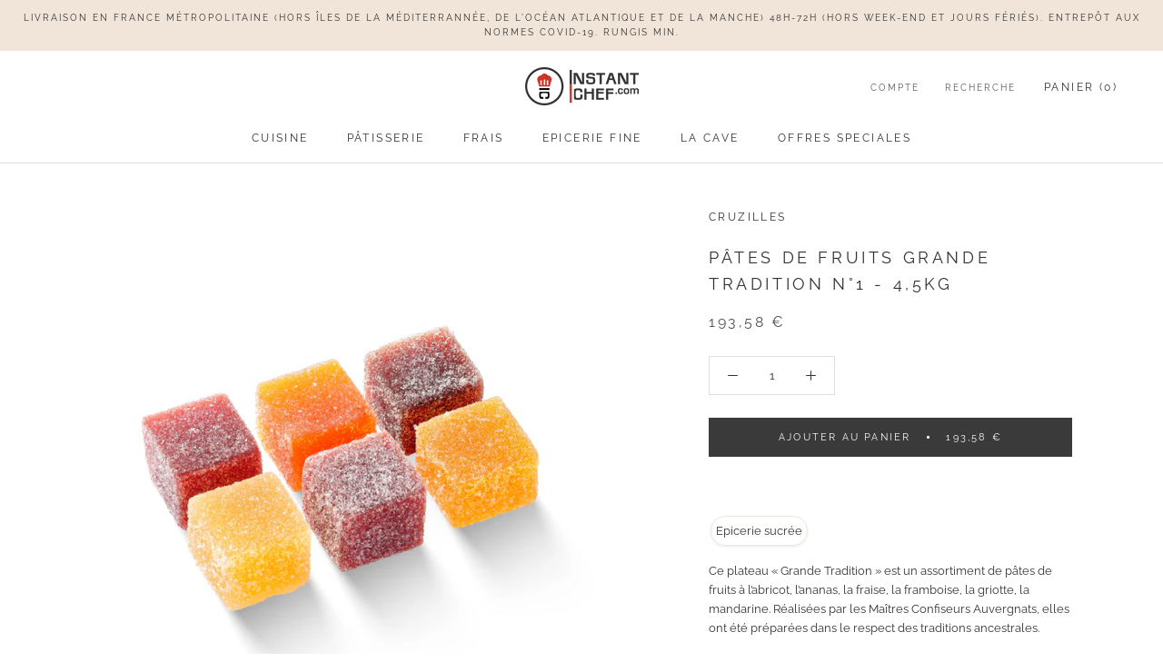

--- FILE ---
content_type: text/html; charset=utf-8
request_url: https://instantchef.com/collections/ss-ss-famille_specialites-sucrees/products/pates-de-fruits-grande-tradition-n-1-4-5kg
body_size: 24698
content:
<!doctype html>

<html class="no-js" lang="fr">
  <head><script>GSXMLHttpRequest = XMLHttpRequest;</script>
    <meta charset="utf-8"> 
    <meta http-equiv="X-UA-Compatible" content="IE=edge,chrome=1">
    <meta name="viewport" content="width=device-width, initial-scale=1.0, height=device-height, minimum-scale=1.0, maximum-scale=1.0">
    <meta name="theme-color" content="">

    
<title>Pâtes de fruits Grande Tradition n°1 - 4,5kg&nbsp;|&nbsp;Instant Chef</title><meta name="description" content="Ce plateau « Grande Tradition » est un assortiment de pâtes de fruits à l’abricot, l’ananas, la fraise, la framboise, la griotte, la mandarine. Réalisées par les Maîtres Confiseurs Auvergnats, elles ont été préparées dans le respect des traditions ancestrales."><link rel="canonical" href="https://instantchef.com/products/pates-de-fruits-grande-tradition-n-1-4-5kg"><link rel="shortcut icon" href="//instantchef.com/cdn/shop/files/Logo_large_45277ee4-5900-4b95-a40c-4d1925ce24c0_96x.png?v=1613775218" type="image/png"><meta property="og:type" content="product">
  <meta property="og:title" content="Pâtes de fruits Grande Tradition n°1 - 4,5kg"><meta property="og:image" content="http://instantchef.com/cdn/shop/files/001901_1024x.jpg?v=1761182419">
    <meta property="og:image:secure_url" content="https://instantchef.com/cdn/shop/files/001901_1024x.jpg?v=1761182419"><meta property="product:price:amount" content="193,58">
  <meta property="product:price:currency" content="EUR"><meta property="og:description" content="Ce plateau « Grande Tradition » est un assortiment de pâtes de fruits à l’abricot, l’ananas, la fraise, la framboise, la griotte, la mandarine. Réalisées par les Maîtres Confiseurs Auvergnats, elles ont été préparées dans le respect des traditions ancestrales."><meta property="og:url" content="https://instantchef.com/products/pates-de-fruits-grande-tradition-n-1-4-5kg">
<meta property="og:site_name" content="Instant Chef"><meta name="twitter:card" content="summary"><meta name="twitter:title" content="Pâtes de fruits Grande Tradition n°1 - 4,5kg">
  <meta name="twitter:description" content="Ce plateau « Grande Tradition » est un assortiment de pâtes de fruits à l’abricot, l’ananas, la fraise, la framboise, la griotte, la mandarine. Réalisées par les Maîtres Confiseurs Auvergnats, elles ont été préparées dans le respect des traditions ancestrales.">
  <meta name="twitter:image" content="https://instantchef.com/cdn/shop/files/001901_600x600_crop_center.jpg?v=1761182419">

    <script>window.performance && window.performance.mark && window.performance.mark('shopify.content_for_header.start');</script><meta name="google-site-verification" content="mtXcNLmsKVHO1Sgdx4442OCtiWeezmAeeSflQhsVhuI">
<meta name="google-site-verification" content="D3uY0oWpdSrL0ehSqGpadPgE6AAhxZDgOsgYDaFT4K8">
<meta name="google-site-verification" content="qZRO8nB9poCRSbDvz1olbFYRC7RC3UpSLWDXFT1gk8I">
<meta id="shopify-digital-wallet" name="shopify-digital-wallet" content="/35404251269/digital_wallets/dialog">
<meta name="shopify-checkout-api-token" content="134aea2ba182e8db6d56fd5d1c384e74">
<link rel="alternate" type="application/json+oembed" href="https://instantchef.com/products/pates-de-fruits-grande-tradition-n-1-4-5kg.oembed">
<script async="async" src="/checkouts/internal/preloads.js?locale=fr-FR"></script>
<script id="apple-pay-shop-capabilities" type="application/json">{"shopId":35404251269,"countryCode":"FR","currencyCode":"EUR","merchantCapabilities":["supports3DS"],"merchantId":"gid:\/\/shopify\/Shop\/35404251269","merchantName":"Instant Chef","requiredBillingContactFields":["postalAddress","email","phone"],"requiredShippingContactFields":["postalAddress","email","phone"],"shippingType":"shipping","supportedNetworks":["visa","masterCard","amex"],"total":{"type":"pending","label":"Instant Chef","amount":"1.00"},"shopifyPaymentsEnabled":false,"supportsSubscriptions":false}</script>
<script id="shopify-features" type="application/json">{"accessToken":"134aea2ba182e8db6d56fd5d1c384e74","betas":["rich-media-storefront-analytics"],"domain":"instantchef.com","predictiveSearch":true,"shopId":35404251269,"locale":"fr"}</script>
<script>var Shopify = Shopify || {};
Shopify.shop = "instant-chef-medelys.myshopify.com";
Shopify.locale = "fr";
Shopify.currency = {"active":"EUR","rate":"1.0"};
Shopify.country = "FR";
Shopify.theme = {"name":"AAD 09-24-Epicerie Flo","id":125210984581,"schema_name":"Prestige","schema_version":"4.7.1","theme_store_id":855,"role":"main"};
Shopify.theme.handle = "null";
Shopify.theme.style = {"id":null,"handle":null};
Shopify.cdnHost = "instantchef.com/cdn";
Shopify.routes = Shopify.routes || {};
Shopify.routes.root = "/";</script>
<script type="module">!function(o){(o.Shopify=o.Shopify||{}).modules=!0}(window);</script>
<script>!function(o){function n(){var o=[];function n(){o.push(Array.prototype.slice.apply(arguments))}return n.q=o,n}var t=o.Shopify=o.Shopify||{};t.loadFeatures=n(),t.autoloadFeatures=n()}(window);</script>
<script id="shop-js-analytics" type="application/json">{"pageType":"product"}</script>
<script defer="defer" async type="module" src="//instantchef.com/cdn/shopifycloud/shop-js/modules/v2/client.init-shop-cart-sync_BcDpqI9l.fr.esm.js"></script>
<script defer="defer" async type="module" src="//instantchef.com/cdn/shopifycloud/shop-js/modules/v2/chunk.common_a1Rf5Dlz.esm.js"></script>
<script defer="defer" async type="module" src="//instantchef.com/cdn/shopifycloud/shop-js/modules/v2/chunk.modal_Djra7sW9.esm.js"></script>
<script type="module">
  await import("//instantchef.com/cdn/shopifycloud/shop-js/modules/v2/client.init-shop-cart-sync_BcDpqI9l.fr.esm.js");
await import("//instantchef.com/cdn/shopifycloud/shop-js/modules/v2/chunk.common_a1Rf5Dlz.esm.js");
await import("//instantchef.com/cdn/shopifycloud/shop-js/modules/v2/chunk.modal_Djra7sW9.esm.js");

  window.Shopify.SignInWithShop?.initShopCartSync?.({"fedCMEnabled":true,"windoidEnabled":true});

</script>
<script>(function() {
  var isLoaded = false;
  function asyncLoad() {
    if (isLoaded) return;
    isLoaded = true;
    var urls = ["https:\/\/ecommplugins-scripts.trustpilot.com\/v2.1\/js\/header.min.js?settings=eyJrZXkiOiJEVmlJd0Y0QnFJVHd5Unh4In0=\u0026shop=instant-chef-medelys.myshopify.com","https:\/\/ecommplugins-trustboxsettings.trustpilot.com\/instant-chef-medelys.myshopify.com.js?settings=1586727851820\u0026shop=instant-chef-medelys.myshopify.com","https:\/\/motivate.shopapps.site\/motivator.php?shop=instant-chef-medelys.myshopify.com","https:\/\/cdn.nfcube.com\/instafeed-e0522fc622965d46e075845128980400.js?shop=instant-chef-medelys.myshopify.com"];
    for (var i = 0; i < urls.length; i++) {
      var s = document.createElement('script');
      s.type = 'text/javascript';
      s.async = true;
      s.src = urls[i];
      var x = document.getElementsByTagName('script')[0];
      x.parentNode.insertBefore(s, x);
    }
  };
  if(window.attachEvent) {
    window.attachEvent('onload', asyncLoad);
  } else {
    window.addEventListener('load', asyncLoad, false);
  }
})();</script>
<script id="__st">var __st={"a":35404251269,"offset":3600,"reqid":"ffbbd9b8-8dff-4910-827e-34e2b848aee6-1769293639","pageurl":"instantchef.com\/collections\/ss-ss-famille_specialites-sucrees\/products\/pates-de-fruits-grande-tradition-n-1-4-5kg","u":"248a851e8846","p":"product","rtyp":"product","rid":6679634116741};</script>
<script>window.ShopifyPaypalV4VisibilityTracking = true;</script>
<script id="captcha-bootstrap">!function(){'use strict';const t='contact',e='account',n='new_comment',o=[[t,t],['blogs',n],['comments',n],[t,'customer']],c=[[e,'customer_login'],[e,'guest_login'],[e,'recover_customer_password'],[e,'create_customer']],r=t=>t.map((([t,e])=>`form[action*='/${t}']:not([data-nocaptcha='true']) input[name='form_type'][value='${e}']`)).join(','),a=t=>()=>t?[...document.querySelectorAll(t)].map((t=>t.form)):[];function s(){const t=[...o],e=r(t);return a(e)}const i='password',u='form_key',d=['recaptcha-v3-token','g-recaptcha-response','h-captcha-response',i],f=()=>{try{return window.sessionStorage}catch{return}},m='__shopify_v',_=t=>t.elements[u];function p(t,e,n=!1){try{const o=window.sessionStorage,c=JSON.parse(o.getItem(e)),{data:r}=function(t){const{data:e,action:n}=t;return t[m]||n?{data:e,action:n}:{data:t,action:n}}(c);for(const[e,n]of Object.entries(r))t.elements[e]&&(t.elements[e].value=n);n&&o.removeItem(e)}catch(o){console.error('form repopulation failed',{error:o})}}const l='form_type',E='cptcha';function T(t){t.dataset[E]=!0}const w=window,h=w.document,L='Shopify',v='ce_forms',y='captcha';let A=!1;((t,e)=>{const n=(g='f06e6c50-85a8-45c8-87d0-21a2b65856fe',I='https://cdn.shopify.com/shopifycloud/storefront-forms-hcaptcha/ce_storefront_forms_captcha_hcaptcha.v1.5.2.iife.js',D={infoText:'Protégé par hCaptcha',privacyText:'Confidentialité',termsText:'Conditions'},(t,e,n)=>{const o=w[L][v],c=o.bindForm;if(c)return c(t,g,e,D).then(n);var r;o.q.push([[t,g,e,D],n]),r=I,A||(h.body.append(Object.assign(h.createElement('script'),{id:'captcha-provider',async:!0,src:r})),A=!0)});var g,I,D;w[L]=w[L]||{},w[L][v]=w[L][v]||{},w[L][v].q=[],w[L][y]=w[L][y]||{},w[L][y].protect=function(t,e){n(t,void 0,e),T(t)},Object.freeze(w[L][y]),function(t,e,n,w,h,L){const[v,y,A,g]=function(t,e,n){const i=e?o:[],u=t?c:[],d=[...i,...u],f=r(d),m=r(i),_=r(d.filter((([t,e])=>n.includes(e))));return[a(f),a(m),a(_),s()]}(w,h,L),I=t=>{const e=t.target;return e instanceof HTMLFormElement?e:e&&e.form},D=t=>v().includes(t);t.addEventListener('submit',(t=>{const e=I(t);if(!e)return;const n=D(e)&&!e.dataset.hcaptchaBound&&!e.dataset.recaptchaBound,o=_(e),c=g().includes(e)&&(!o||!o.value);(n||c)&&t.preventDefault(),c&&!n&&(function(t){try{if(!f())return;!function(t){const e=f();if(!e)return;const n=_(t);if(!n)return;const o=n.value;o&&e.removeItem(o)}(t);const e=Array.from(Array(32),(()=>Math.random().toString(36)[2])).join('');!function(t,e){_(t)||t.append(Object.assign(document.createElement('input'),{type:'hidden',name:u})),t.elements[u].value=e}(t,e),function(t,e){const n=f();if(!n)return;const o=[...t.querySelectorAll(`input[type='${i}']`)].map((({name:t})=>t)),c=[...d,...o],r={};for(const[a,s]of new FormData(t).entries())c.includes(a)||(r[a]=s);n.setItem(e,JSON.stringify({[m]:1,action:t.action,data:r}))}(t,e)}catch(e){console.error('failed to persist form',e)}}(e),e.submit())}));const S=(t,e)=>{t&&!t.dataset[E]&&(n(t,e.some((e=>e===t))),T(t))};for(const o of['focusin','change'])t.addEventListener(o,(t=>{const e=I(t);D(e)&&S(e,y())}));const B=e.get('form_key'),M=e.get(l),P=B&&M;t.addEventListener('DOMContentLoaded',(()=>{const t=y();if(P)for(const e of t)e.elements[l].value===M&&p(e,B);[...new Set([...A(),...v().filter((t=>'true'===t.dataset.shopifyCaptcha))])].forEach((e=>S(e,t)))}))}(h,new URLSearchParams(w.location.search),n,t,e,['guest_login'])})(!0,!0)}();</script>
<script integrity="sha256-4kQ18oKyAcykRKYeNunJcIwy7WH5gtpwJnB7kiuLZ1E=" data-source-attribution="shopify.loadfeatures" defer="defer" src="//instantchef.com/cdn/shopifycloud/storefront/assets/storefront/load_feature-a0a9edcb.js" crossorigin="anonymous"></script>
<script data-source-attribution="shopify.dynamic_checkout.dynamic.init">var Shopify=Shopify||{};Shopify.PaymentButton=Shopify.PaymentButton||{isStorefrontPortableWallets:!0,init:function(){window.Shopify.PaymentButton.init=function(){};var t=document.createElement("script");t.src="https://instantchef.com/cdn/shopifycloud/portable-wallets/latest/portable-wallets.fr.js",t.type="module",document.head.appendChild(t)}};
</script>
<script data-source-attribution="shopify.dynamic_checkout.buyer_consent">
  function portableWalletsHideBuyerConsent(e){var t=document.getElementById("shopify-buyer-consent"),n=document.getElementById("shopify-subscription-policy-button");t&&n&&(t.classList.add("hidden"),t.setAttribute("aria-hidden","true"),n.removeEventListener("click",e))}function portableWalletsShowBuyerConsent(e){var t=document.getElementById("shopify-buyer-consent"),n=document.getElementById("shopify-subscription-policy-button");t&&n&&(t.classList.remove("hidden"),t.removeAttribute("aria-hidden"),n.addEventListener("click",e))}window.Shopify?.PaymentButton&&(window.Shopify.PaymentButton.hideBuyerConsent=portableWalletsHideBuyerConsent,window.Shopify.PaymentButton.showBuyerConsent=portableWalletsShowBuyerConsent);
</script>
<script data-source-attribution="shopify.dynamic_checkout.cart.bootstrap">document.addEventListener("DOMContentLoaded",(function(){function t(){return document.querySelector("shopify-accelerated-checkout-cart, shopify-accelerated-checkout")}if(t())Shopify.PaymentButton.init();else{new MutationObserver((function(e,n){t()&&(Shopify.PaymentButton.init(),n.disconnect())})).observe(document.body,{childList:!0,subtree:!0})}}));
</script>
<link id="shopify-accelerated-checkout-styles" rel="stylesheet" media="screen" href="https://instantchef.com/cdn/shopifycloud/portable-wallets/latest/accelerated-checkout-backwards-compat.css" crossorigin="anonymous">
<style id="shopify-accelerated-checkout-cart">
        #shopify-buyer-consent {
  margin-top: 1em;
  display: inline-block;
  width: 100%;
}

#shopify-buyer-consent.hidden {
  display: none;
}

#shopify-subscription-policy-button {
  background: none;
  border: none;
  padding: 0;
  text-decoration: underline;
  font-size: inherit;
  cursor: pointer;
}

#shopify-subscription-policy-button::before {
  box-shadow: none;
}

      </style>

<script>window.performance && window.performance.mark && window.performance.mark('shopify.content_for_header.end');</script>

    <link rel="stylesheet" href="//instantchef.com/cdn/shop/t/86/assets/theme.scss.css?v=90634144377564851941757683300">
	<!-- THIS IS MY CUSTOM CSS -->
    <link href="//instantchef.com/cdn/shop/t/86/assets/theme-custom.css?v=153364490096570781821724912201" rel="stylesheet" type="text/css" media="all" />
    <!-- END NEW CODE  -->
    <script data-ad-client="ca-pub-5777293525192955" async src="https://pagead2.googlesyndication.com/pagead/js/adsbygoogle.js"></script>
    <script>
      // This allows to expose several variables to the global scope, to be used in scripts
      window.theme = {
        pageType: "product",
        moneyFormat: "{{amount_with_comma_separator}} €",
        moneyWithCurrencyFormat: "{{amount_with_comma_separator}} EUR",
        productImageSize: "square",
        searchMode: "product",
        showPageTransition: true,
        showElementStaggering: true,
        showImageZooming: false
      };

      window.routes = {
        rootUrl: "\/",
        cartUrl: "\/cart",
        cartAddUrl: "\/cart\/add",
        cartChangeUrl: "\/cart\/change",
        searchUrl: "\/search",
        productRecommendationsUrl: "\/recommendations\/products"
      };

      window.languages = {
        cartAddNote: "Ajouter une note",
        cartEditNote: "Editer la note",
        productImageLoadingError: "L\u0026#39;image n\u0026#39;a pas pu être chargée. Essayez de recharger la page.",
        productFormAddToCart: "Ajouter au panier",
        productFormUnavailable: "Indisponible",
        productFormSoldOut: "Non disponible",
        shippingEstimatorOneResult: "1 option disponible :",
        shippingEstimatorMoreResults: "{{count}} options disponibles :",
        shippingEstimatorNoResults: "Nous ne livrons pas à cette adresse."
      };

      window.lazySizesConfig = {
        loadHidden: false,
        hFac: 0.5,
        expFactor: 2,
        ricTimeout: 150,
        lazyClass: 'Image--lazyLoad',
        loadingClass: 'Image--lazyLoading',
        loadedClass: 'Image--lazyLoaded'
      };

      document.documentElement.className = document.documentElement.className.replace('no-js', 'js');
      document.documentElement.style.setProperty('--window-height', window.innerHeight + 'px');

      // We do a quick detection of some features (we could use Modernizr but for so little...)
      (function() {
        document.documentElement.className += ((window.CSS && window.CSS.supports('(position: sticky) or (position: -webkit-sticky)')) ? ' supports-sticky' : ' no-supports-sticky');
        document.documentElement.className += (window.matchMedia('(-moz-touch-enabled: 1), (hover: none)')).matches ? ' no-supports-hover' : ' supports-hover';
      }());
    </script>

    <script src="//instantchef.com/cdn/shop/t/86/assets/lazysizes.min.js?v=174358363404432586981724912201" async></script><script src="https://polyfill-fastly.net/v3/polyfill.min.js?unknown=polyfill&features=fetch,Element.prototype.closest,Element.prototype.remove,Element.prototype.classList,Array.prototype.includes,Array.prototype.fill,Object.assign,CustomEvent,IntersectionObserver,IntersectionObserverEntry,URL" defer></script>
    <script src="//instantchef.com/cdn/shop/t/86/assets/libs.min.js?v=26178543184394469741724912201" defer></script>
    <script src="//instantchef.com/cdn/shop/t/86/assets/theme.min.js?v=132605306085625001331724912201" defer></script>

    <script>
      (function () {
        window.onpageshow = function() {
          if (window.theme.showPageTransition) {
            var pageTransition = document.querySelector('.PageTransition');

            if (pageTransition) {
              pageTransition.style.visibility = 'visible';
              pageTransition.style.opacity = '0';
            }
          }

          // When the page is loaded from the cache, we have to reload the cart content
          document.documentElement.dispatchEvent(new CustomEvent('cart:refresh', {
            bubbles: true
          }));
        };
      })();
    </script>

    
  <script type="application/ld+json">
  {
    "@context": "http://schema.org",
    "@type": "Product",
    "offers": [{
          "@type": "Offer",
          "name": "Default Title",
          "availability":"https://schema.org/InStock",
          "price": 193.58,
          "priceCurrency": "EUR",
          "priceValidUntil": "2026-02-03","sku": "001901","url": "/collections/ss-ss-famille_specialites-sucrees/products/pates-de-fruits-grande-tradition-n-1-4-5kg/products/pates-de-fruits-grande-tradition-n-1-4-5kg?variant=39746983231621"
        }
],
      "mpn": "000000",
      "productId": "000000",
    "brand": {
      "name": "Cruzilles"
    },
    "name": "Pâtes de fruits Grande Tradition n°1 - 4,5kg",
    "description": "Ce plateau « Grande Tradition » est un assortiment de pâtes de fruits à l’abricot, l’ananas, la fraise, la framboise, la griotte, la mandarine. Réalisées par les Maîtres Confiseurs Auvergnats, elles ont été préparées dans le respect des traditions ancestrales.",
    "category": "Épicerie sucrée",
    "url": "/collections/ss-ss-famille_specialites-sucrees/products/pates-de-fruits-grande-tradition-n-1-4-5kg/products/pates-de-fruits-grande-tradition-n-1-4-5kg",
    "sku": "001901",
    "image": {
      "@type": "ImageObject",
      "url": "https://instantchef.com/cdn/shop/files/001901_1024x.jpg?v=1761182419",
      "image": "https://instantchef.com/cdn/shop/files/001901_1024x.jpg?v=1761182419",
      "name": "Pâtes de fruits Grande Tradition n°1 - 4,5kg",
      "width": "1024",
      "height": "1024"
    }
  }
  </script>



  <script type="application/ld+json">
  {
    "@context": "http://schema.org",
    "@type": "BreadcrumbList",
  "itemListElement": [{
      "@type": "ListItem",
      "position": 1,
      "name": "Translation missing: fr.general.breadcrumb.home",
      "item": "https://instantchef.com"
    },{
          "@type": "ListItem",
          "position": 2,
          "name": "Spécialités sucrées",
          "item": "https://instantchef.com/collections/ss-ss-famille_specialites-sucrees"
        }, {
          "@type": "ListItem",
          "position": 3,
          "name": "Pâtes de fruits Grande Tradition n°1 - 4,5kg",
          "item": "https://instantchef.com/collections/ss-ss-famille_specialites-sucrees/products/pates-de-fruits-grande-tradition-n-1-4-5kg"
        }]
  }
  </script>

  <div id="shopify-section-filter-menu-settings" class="shopify-section"><style type="text/css">
/*  Filter Menu Color and Image Section CSS */</style>
<link href="//instantchef.com/cdn/shop/t/86/assets/filter-menu.scss.css?v=74098115572860500601724912368" rel="stylesheet" type="text/css" media="all" />
<script src="//instantchef.com/cdn/shop/t/86/assets/filter-menu.js?v=162953565420282952561724912201" type="text/javascript"></script>





</div>
<script src="https://cdnjs.cloudflare.com/ajax/libs/jquery/3.3.1/jquery.min.js" integrity="sha256-FgpCb/KJQlLNfOu91ta32o/NMZxltwRo8QtmkMRdAu8=" crossorigin="anonymous"></script>
<!-- Pinterest script --><meta name="p:domain_verify" content="7bc0f8894c104af75a71fec7e37b9b8d"/><!-- End pinterest script -->
<link href="https://monorail-edge.shopifysvc.com" rel="dns-prefetch">
<script>(function(){if ("sendBeacon" in navigator && "performance" in window) {try {var session_token_from_headers = performance.getEntriesByType('navigation')[0].serverTiming.find(x => x.name == '_s').description;} catch {var session_token_from_headers = undefined;}var session_cookie_matches = document.cookie.match(/_shopify_s=([^;]*)/);var session_token_from_cookie = session_cookie_matches && session_cookie_matches.length === 2 ? session_cookie_matches[1] : "";var session_token = session_token_from_headers || session_token_from_cookie || "";function handle_abandonment_event(e) {var entries = performance.getEntries().filter(function(entry) {return /monorail-edge.shopifysvc.com/.test(entry.name);});if (!window.abandonment_tracked && entries.length === 0) {window.abandonment_tracked = true;var currentMs = Date.now();var navigation_start = performance.timing.navigationStart;var payload = {shop_id: 35404251269,url: window.location.href,navigation_start,duration: currentMs - navigation_start,session_token,page_type: "product"};window.navigator.sendBeacon("https://monorail-edge.shopifysvc.com/v1/produce", JSON.stringify({schema_id: "online_store_buyer_site_abandonment/1.1",payload: payload,metadata: {event_created_at_ms: currentMs,event_sent_at_ms: currentMs}}));}}window.addEventListener('pagehide', handle_abandonment_event);}}());</script>
<script id="web-pixels-manager-setup">(function e(e,d,r,n,o){if(void 0===o&&(o={}),!Boolean(null===(a=null===(i=window.Shopify)||void 0===i?void 0:i.analytics)||void 0===a?void 0:a.replayQueue)){var i,a;window.Shopify=window.Shopify||{};var t=window.Shopify;t.analytics=t.analytics||{};var s=t.analytics;s.replayQueue=[],s.publish=function(e,d,r){return s.replayQueue.push([e,d,r]),!0};try{self.performance.mark("wpm:start")}catch(e){}var l=function(){var e={modern:/Edge?\/(1{2}[4-9]|1[2-9]\d|[2-9]\d{2}|\d{4,})\.\d+(\.\d+|)|Firefox\/(1{2}[4-9]|1[2-9]\d|[2-9]\d{2}|\d{4,})\.\d+(\.\d+|)|Chrom(ium|e)\/(9{2}|\d{3,})\.\d+(\.\d+|)|(Maci|X1{2}).+ Version\/(15\.\d+|(1[6-9]|[2-9]\d|\d{3,})\.\d+)([,.]\d+|)( \(\w+\)|)( Mobile\/\w+|) Safari\/|Chrome.+OPR\/(9{2}|\d{3,})\.\d+\.\d+|(CPU[ +]OS|iPhone[ +]OS|CPU[ +]iPhone|CPU IPhone OS|CPU iPad OS)[ +]+(15[._]\d+|(1[6-9]|[2-9]\d|\d{3,})[._]\d+)([._]\d+|)|Android:?[ /-](13[3-9]|1[4-9]\d|[2-9]\d{2}|\d{4,})(\.\d+|)(\.\d+|)|Android.+Firefox\/(13[5-9]|1[4-9]\d|[2-9]\d{2}|\d{4,})\.\d+(\.\d+|)|Android.+Chrom(ium|e)\/(13[3-9]|1[4-9]\d|[2-9]\d{2}|\d{4,})\.\d+(\.\d+|)|SamsungBrowser\/([2-9]\d|\d{3,})\.\d+/,legacy:/Edge?\/(1[6-9]|[2-9]\d|\d{3,})\.\d+(\.\d+|)|Firefox\/(5[4-9]|[6-9]\d|\d{3,})\.\d+(\.\d+|)|Chrom(ium|e)\/(5[1-9]|[6-9]\d|\d{3,})\.\d+(\.\d+|)([\d.]+$|.*Safari\/(?![\d.]+ Edge\/[\d.]+$))|(Maci|X1{2}).+ Version\/(10\.\d+|(1[1-9]|[2-9]\d|\d{3,})\.\d+)([,.]\d+|)( \(\w+\)|)( Mobile\/\w+|) Safari\/|Chrome.+OPR\/(3[89]|[4-9]\d|\d{3,})\.\d+\.\d+|(CPU[ +]OS|iPhone[ +]OS|CPU[ +]iPhone|CPU IPhone OS|CPU iPad OS)[ +]+(10[._]\d+|(1[1-9]|[2-9]\d|\d{3,})[._]\d+)([._]\d+|)|Android:?[ /-](13[3-9]|1[4-9]\d|[2-9]\d{2}|\d{4,})(\.\d+|)(\.\d+|)|Mobile Safari.+OPR\/([89]\d|\d{3,})\.\d+\.\d+|Android.+Firefox\/(13[5-9]|1[4-9]\d|[2-9]\d{2}|\d{4,})\.\d+(\.\d+|)|Android.+Chrom(ium|e)\/(13[3-9]|1[4-9]\d|[2-9]\d{2}|\d{4,})\.\d+(\.\d+|)|Android.+(UC? ?Browser|UCWEB|U3)[ /]?(15\.([5-9]|\d{2,})|(1[6-9]|[2-9]\d|\d{3,})\.\d+)\.\d+|SamsungBrowser\/(5\.\d+|([6-9]|\d{2,})\.\d+)|Android.+MQ{2}Browser\/(14(\.(9|\d{2,})|)|(1[5-9]|[2-9]\d|\d{3,})(\.\d+|))(\.\d+|)|K[Aa][Ii]OS\/(3\.\d+|([4-9]|\d{2,})\.\d+)(\.\d+|)/},d=e.modern,r=e.legacy,n=navigator.userAgent;return n.match(d)?"modern":n.match(r)?"legacy":"unknown"}(),u="modern"===l?"modern":"legacy",c=(null!=n?n:{modern:"",legacy:""})[u],f=function(e){return[e.baseUrl,"/wpm","/b",e.hashVersion,"modern"===e.buildTarget?"m":"l",".js"].join("")}({baseUrl:d,hashVersion:r,buildTarget:u}),m=function(e){var d=e.version,r=e.bundleTarget,n=e.surface,o=e.pageUrl,i=e.monorailEndpoint;return{emit:function(e){var a=e.status,t=e.errorMsg,s=(new Date).getTime(),l=JSON.stringify({metadata:{event_sent_at_ms:s},events:[{schema_id:"web_pixels_manager_load/3.1",payload:{version:d,bundle_target:r,page_url:o,status:a,surface:n,error_msg:t},metadata:{event_created_at_ms:s}}]});if(!i)return console&&console.warn&&console.warn("[Web Pixels Manager] No Monorail endpoint provided, skipping logging."),!1;try{return self.navigator.sendBeacon.bind(self.navigator)(i,l)}catch(e){}var u=new XMLHttpRequest;try{return u.open("POST",i,!0),u.setRequestHeader("Content-Type","text/plain"),u.send(l),!0}catch(e){return console&&console.warn&&console.warn("[Web Pixels Manager] Got an unhandled error while logging to Monorail."),!1}}}}({version:r,bundleTarget:l,surface:e.surface,pageUrl:self.location.href,monorailEndpoint:e.monorailEndpoint});try{o.browserTarget=l,function(e){var d=e.src,r=e.async,n=void 0===r||r,o=e.onload,i=e.onerror,a=e.sri,t=e.scriptDataAttributes,s=void 0===t?{}:t,l=document.createElement("script"),u=document.querySelector("head"),c=document.querySelector("body");if(l.async=n,l.src=d,a&&(l.integrity=a,l.crossOrigin="anonymous"),s)for(var f in s)if(Object.prototype.hasOwnProperty.call(s,f))try{l.dataset[f]=s[f]}catch(e){}if(o&&l.addEventListener("load",o),i&&l.addEventListener("error",i),u)u.appendChild(l);else{if(!c)throw new Error("Did not find a head or body element to append the script");c.appendChild(l)}}({src:f,async:!0,onload:function(){if(!function(){var e,d;return Boolean(null===(d=null===(e=window.Shopify)||void 0===e?void 0:e.analytics)||void 0===d?void 0:d.initialized)}()){var d=window.webPixelsManager.init(e)||void 0;if(d){var r=window.Shopify.analytics;r.replayQueue.forEach((function(e){var r=e[0],n=e[1],o=e[2];d.publishCustomEvent(r,n,o)})),r.replayQueue=[],r.publish=d.publishCustomEvent,r.visitor=d.visitor,r.initialized=!0}}},onerror:function(){return m.emit({status:"failed",errorMsg:"".concat(f," has failed to load")})},sri:function(e){var d=/^sha384-[A-Za-z0-9+/=]+$/;return"string"==typeof e&&d.test(e)}(c)?c:"",scriptDataAttributes:o}),m.emit({status:"loading"})}catch(e){m.emit({status:"failed",errorMsg:(null==e?void 0:e.message)||"Unknown error"})}}})({shopId: 35404251269,storefrontBaseUrl: "https://instantchef.com",extensionsBaseUrl: "https://extensions.shopifycdn.com/cdn/shopifycloud/web-pixels-manager",monorailEndpoint: "https://monorail-edge.shopifysvc.com/unstable/produce_batch",surface: "storefront-renderer",enabledBetaFlags: ["2dca8a86"],webPixelsConfigList: [{"id":"278364293","configuration":"{\"config\":\"{\\\"pixel_id\\\":\\\"AW-652243078\\\",\\\"target_country\\\":\\\"FR\\\",\\\"gtag_events\\\":[{\\\"type\\\":\\\"page_view\\\",\\\"action_label\\\":\\\"AW-652243078\\\/zShqCIXRmM0BEIbhgbcC\\\"},{\\\"type\\\":\\\"purchase\\\",\\\"action_label\\\":\\\"AW-652243078\\\/ARH6CIjRmM0BEIbhgbcC\\\"},{\\\"type\\\":\\\"view_item\\\",\\\"action_label\\\":\\\"AW-652243078\\\/wt0sCIHWmM0BEIbhgbcC\\\"},{\\\"type\\\":\\\"add_to_cart\\\",\\\"action_label\\\":\\\"AW-652243078\\\/Q5nnCITWmM0BEIbhgbcC\\\"},{\\\"type\\\":\\\"begin_checkout\\\",\\\"action_label\\\":\\\"AW-652243078\\\/3amACIfWmM0BEIbhgbcC\\\"},{\\\"type\\\":\\\"search\\\",\\\"action_label\\\":\\\"AW-652243078\\\/yn4lCIrWmM0BEIbhgbcC\\\"},{\\\"type\\\":\\\"add_payment_info\\\",\\\"action_label\\\":\\\"AW-652243078\\\/ZNP0CI3WmM0BEIbhgbcC\\\"}],\\\"enable_monitoring_mode\\\":false}\"}","eventPayloadVersion":"v1","runtimeContext":"OPEN","scriptVersion":"b2a88bafab3e21179ed38636efcd8a93","type":"APP","apiClientId":1780363,"privacyPurposes":[],"dataSharingAdjustments":{"protectedCustomerApprovalScopes":["read_customer_address","read_customer_email","read_customer_name","read_customer_personal_data","read_customer_phone"]}},{"id":"51871877","eventPayloadVersion":"v1","runtimeContext":"LAX","scriptVersion":"1","type":"CUSTOM","privacyPurposes":["ANALYTICS"],"name":"Google Analytics tag (migrated)"},{"id":"shopify-app-pixel","configuration":"{}","eventPayloadVersion":"v1","runtimeContext":"STRICT","scriptVersion":"0450","apiClientId":"shopify-pixel","type":"APP","privacyPurposes":["ANALYTICS","MARKETING"]},{"id":"shopify-custom-pixel","eventPayloadVersion":"v1","runtimeContext":"LAX","scriptVersion":"0450","apiClientId":"shopify-pixel","type":"CUSTOM","privacyPurposes":["ANALYTICS","MARKETING"]}],isMerchantRequest: false,initData: {"shop":{"name":"Instant Chef","paymentSettings":{"currencyCode":"EUR"},"myshopifyDomain":"instant-chef-medelys.myshopify.com","countryCode":"FR","storefrontUrl":"https:\/\/instantchef.com"},"customer":null,"cart":null,"checkout":null,"productVariants":[{"price":{"amount":193.58,"currencyCode":"EUR"},"product":{"title":"Pâtes de fruits Grande Tradition n°1 - 4,5kg","vendor":"Cruzilles","id":"6679634116741","untranslatedTitle":"Pâtes de fruits Grande Tradition n°1 - 4,5kg","url":"\/products\/pates-de-fruits-grande-tradition-n-1-4-5kg","type":"Épicerie sucrée"},"id":"39746983231621","image":{"src":"\/\/instantchef.com\/cdn\/shop\/files\/001901.jpg?v=1761182419"},"sku":"001901","title":"Default Title","untranslatedTitle":"Default Title"}],"purchasingCompany":null},},"https://instantchef.com/cdn","fcfee988w5aeb613cpc8e4bc33m6693e112",{"modern":"","legacy":""},{"shopId":"35404251269","storefrontBaseUrl":"https:\/\/instantchef.com","extensionBaseUrl":"https:\/\/extensions.shopifycdn.com\/cdn\/shopifycloud\/web-pixels-manager","surface":"storefront-renderer","enabledBetaFlags":"[\"2dca8a86\"]","isMerchantRequest":"false","hashVersion":"fcfee988w5aeb613cpc8e4bc33m6693e112","publish":"custom","events":"[[\"page_viewed\",{}],[\"product_viewed\",{\"productVariant\":{\"price\":{\"amount\":193.58,\"currencyCode\":\"EUR\"},\"product\":{\"title\":\"Pâtes de fruits Grande Tradition n°1 - 4,5kg\",\"vendor\":\"Cruzilles\",\"id\":\"6679634116741\",\"untranslatedTitle\":\"Pâtes de fruits Grande Tradition n°1 - 4,5kg\",\"url\":\"\/products\/pates-de-fruits-grande-tradition-n-1-4-5kg\",\"type\":\"Épicerie sucrée\"},\"id\":\"39746983231621\",\"image\":{\"src\":\"\/\/instantchef.com\/cdn\/shop\/files\/001901.jpg?v=1761182419\"},\"sku\":\"001901\",\"title\":\"Default Title\",\"untranslatedTitle\":\"Default Title\"}}]]"});</script><script>
  window.ShopifyAnalytics = window.ShopifyAnalytics || {};
  window.ShopifyAnalytics.meta = window.ShopifyAnalytics.meta || {};
  window.ShopifyAnalytics.meta.currency = 'EUR';
  var meta = {"product":{"id":6679634116741,"gid":"gid:\/\/shopify\/Product\/6679634116741","vendor":"Cruzilles","type":"Épicerie sucrée","handle":"pates-de-fruits-grande-tradition-n-1-4-5kg","variants":[{"id":39746983231621,"price":19358,"name":"Pâtes de fruits Grande Tradition n°1 - 4,5kg","public_title":null,"sku":"001901"}],"remote":false},"page":{"pageType":"product","resourceType":"product","resourceId":6679634116741,"requestId":"ffbbd9b8-8dff-4910-827e-34e2b848aee6-1769293639"}};
  for (var attr in meta) {
    window.ShopifyAnalytics.meta[attr] = meta[attr];
  }
</script>
<script class="analytics">
  (function () {
    var customDocumentWrite = function(content) {
      var jquery = null;

      if (window.jQuery) {
        jquery = window.jQuery;
      } else if (window.Checkout && window.Checkout.$) {
        jquery = window.Checkout.$;
      }

      if (jquery) {
        jquery('body').append(content);
      }
    };

    var hasLoggedConversion = function(token) {
      if (token) {
        return document.cookie.indexOf('loggedConversion=' + token) !== -1;
      }
      return false;
    }

    var setCookieIfConversion = function(token) {
      if (token) {
        var twoMonthsFromNow = new Date(Date.now());
        twoMonthsFromNow.setMonth(twoMonthsFromNow.getMonth() + 2);

        document.cookie = 'loggedConversion=' + token + '; expires=' + twoMonthsFromNow;
      }
    }

    var trekkie = window.ShopifyAnalytics.lib = window.trekkie = window.trekkie || [];
    if (trekkie.integrations) {
      return;
    }
    trekkie.methods = [
      'identify',
      'page',
      'ready',
      'track',
      'trackForm',
      'trackLink'
    ];
    trekkie.factory = function(method) {
      return function() {
        var args = Array.prototype.slice.call(arguments);
        args.unshift(method);
        trekkie.push(args);
        return trekkie;
      };
    };
    for (var i = 0; i < trekkie.methods.length; i++) {
      var key = trekkie.methods[i];
      trekkie[key] = trekkie.factory(key);
    }
    trekkie.load = function(config) {
      trekkie.config = config || {};
      trekkie.config.initialDocumentCookie = document.cookie;
      var first = document.getElementsByTagName('script')[0];
      var script = document.createElement('script');
      script.type = 'text/javascript';
      script.onerror = function(e) {
        var scriptFallback = document.createElement('script');
        scriptFallback.type = 'text/javascript';
        scriptFallback.onerror = function(error) {
                var Monorail = {
      produce: function produce(monorailDomain, schemaId, payload) {
        var currentMs = new Date().getTime();
        var event = {
          schema_id: schemaId,
          payload: payload,
          metadata: {
            event_created_at_ms: currentMs,
            event_sent_at_ms: currentMs
          }
        };
        return Monorail.sendRequest("https://" + monorailDomain + "/v1/produce", JSON.stringify(event));
      },
      sendRequest: function sendRequest(endpointUrl, payload) {
        // Try the sendBeacon API
        if (window && window.navigator && typeof window.navigator.sendBeacon === 'function' && typeof window.Blob === 'function' && !Monorail.isIos12()) {
          var blobData = new window.Blob([payload], {
            type: 'text/plain'
          });

          if (window.navigator.sendBeacon(endpointUrl, blobData)) {
            return true;
          } // sendBeacon was not successful

        } // XHR beacon

        var xhr = new XMLHttpRequest();

        try {
          xhr.open('POST', endpointUrl);
          xhr.setRequestHeader('Content-Type', 'text/plain');
          xhr.send(payload);
        } catch (e) {
          console.log(e);
        }

        return false;
      },
      isIos12: function isIos12() {
        return window.navigator.userAgent.lastIndexOf('iPhone; CPU iPhone OS 12_') !== -1 || window.navigator.userAgent.lastIndexOf('iPad; CPU OS 12_') !== -1;
      }
    };
    Monorail.produce('monorail-edge.shopifysvc.com',
      'trekkie_storefront_load_errors/1.1',
      {shop_id: 35404251269,
      theme_id: 125210984581,
      app_name: "storefront",
      context_url: window.location.href,
      source_url: "//instantchef.com/cdn/s/trekkie.storefront.8d95595f799fbf7e1d32231b9a28fd43b70c67d3.min.js"});

        };
        scriptFallback.async = true;
        scriptFallback.src = '//instantchef.com/cdn/s/trekkie.storefront.8d95595f799fbf7e1d32231b9a28fd43b70c67d3.min.js';
        first.parentNode.insertBefore(scriptFallback, first);
      };
      script.async = true;
      script.src = '//instantchef.com/cdn/s/trekkie.storefront.8d95595f799fbf7e1d32231b9a28fd43b70c67d3.min.js';
      first.parentNode.insertBefore(script, first);
    };
    trekkie.load(
      {"Trekkie":{"appName":"storefront","development":false,"defaultAttributes":{"shopId":35404251269,"isMerchantRequest":null,"themeId":125210984581,"themeCityHash":"1448145443802622997","contentLanguage":"fr","currency":"EUR","eventMetadataId":"8c164530-cbd3-4725-a26e-014a2a04915a"},"isServerSideCookieWritingEnabled":true,"monorailRegion":"shop_domain","enabledBetaFlags":["65f19447"]},"Session Attribution":{},"S2S":{"facebookCapiEnabled":false,"source":"trekkie-storefront-renderer","apiClientId":580111}}
    );

    var loaded = false;
    trekkie.ready(function() {
      if (loaded) return;
      loaded = true;

      window.ShopifyAnalytics.lib = window.trekkie;

      var originalDocumentWrite = document.write;
      document.write = customDocumentWrite;
      try { window.ShopifyAnalytics.merchantGoogleAnalytics.call(this); } catch(error) {};
      document.write = originalDocumentWrite;

      window.ShopifyAnalytics.lib.page(null,{"pageType":"product","resourceType":"product","resourceId":6679634116741,"requestId":"ffbbd9b8-8dff-4910-827e-34e2b848aee6-1769293639","shopifyEmitted":true});

      var match = window.location.pathname.match(/checkouts\/(.+)\/(thank_you|post_purchase)/)
      var token = match? match[1]: undefined;
      if (!hasLoggedConversion(token)) {
        setCookieIfConversion(token);
        window.ShopifyAnalytics.lib.track("Viewed Product",{"currency":"EUR","variantId":39746983231621,"productId":6679634116741,"productGid":"gid:\/\/shopify\/Product\/6679634116741","name":"Pâtes de fruits Grande Tradition n°1 - 4,5kg","price":"193.58","sku":"001901","brand":"Cruzilles","variant":null,"category":"Épicerie sucrée","nonInteraction":true,"remote":false},undefined,undefined,{"shopifyEmitted":true});
      window.ShopifyAnalytics.lib.track("monorail:\/\/trekkie_storefront_viewed_product\/1.1",{"currency":"EUR","variantId":39746983231621,"productId":6679634116741,"productGid":"gid:\/\/shopify\/Product\/6679634116741","name":"Pâtes de fruits Grande Tradition n°1 - 4,5kg","price":"193.58","sku":"001901","brand":"Cruzilles","variant":null,"category":"Épicerie sucrée","nonInteraction":true,"remote":false,"referer":"https:\/\/instantchef.com\/collections\/ss-ss-famille_specialites-sucrees\/products\/pates-de-fruits-grande-tradition-n-1-4-5kg"});
      }
    });


        var eventsListenerScript = document.createElement('script');
        eventsListenerScript.async = true;
        eventsListenerScript.src = "//instantchef.com/cdn/shopifycloud/storefront/assets/shop_events_listener-3da45d37.js";
        document.getElementsByTagName('head')[0].appendChild(eventsListenerScript);

})();</script>
  <script>
  if (!window.ga || (window.ga && typeof window.ga !== 'function')) {
    window.ga = function ga() {
      (window.ga.q = window.ga.q || []).push(arguments);
      if (window.Shopify && window.Shopify.analytics && typeof window.Shopify.analytics.publish === 'function') {
        window.Shopify.analytics.publish("ga_stub_called", {}, {sendTo: "google_osp_migration"});
      }
      console.error("Shopify's Google Analytics stub called with:", Array.from(arguments), "\nSee https://help.shopify.com/manual/promoting-marketing/pixels/pixel-migration#google for more information.");
    };
    if (window.Shopify && window.Shopify.analytics && typeof window.Shopify.analytics.publish === 'function') {
      window.Shopify.analytics.publish("ga_stub_initialized", {}, {sendTo: "google_osp_migration"});
    }
  }
</script>
<script
  defer
  src="https://instantchef.com/cdn/shopifycloud/perf-kit/shopify-perf-kit-3.0.4.min.js"
  data-application="storefront-renderer"
  data-shop-id="35404251269"
  data-render-region="gcp-us-east1"
  data-page-type="product"
  data-theme-instance-id="125210984581"
  data-theme-name="Prestige"
  data-theme-version="4.7.1"
  data-monorail-region="shop_domain"
  data-resource-timing-sampling-rate="10"
  data-shs="true"
  data-shs-beacon="true"
  data-shs-export-with-fetch="true"
  data-shs-logs-sample-rate="1"
  data-shs-beacon-endpoint="https://instantchef.com/api/collect"
></script>
</head>
  <body class="prestige--v4  template-product">
    <a class="PageSkipLink u-visually-hidden" href="#main">Aller au contenu</a>
    <span class="LoadingBar"></span>
    <div class="PageOverlay"></div>
    <div class="PageTransition"></div>

    <div id="shopify-section-popup" class="shopify-section"></div>
    <div id="shopify-section-sidebar-menu" class="shopify-section"><section id="sidebar-menu" class="SidebarMenu Drawer Drawer--small Drawer--fromLeft" aria-hidden="true" data-section-id="sidebar-menu" data-section-type="sidebar-menu">
    <header class="Drawer__Header" data-drawer-animated-left>
      <button class="Drawer__Close Icon-Wrapper--clickable" data-action="close-drawer" data-drawer-id="sidebar-menu" aria-label="Fermer la navigation"><svg class="Icon Icon--close" role="presentation" viewBox="0 0 16 14">
      <path d="M15 0L1 14m14 0L1 0" stroke="currentColor" fill="none" fill-rule="evenodd"></path>
    </svg></button>
    </header>

    <div class="Drawer__Content">
      <div class="Drawer__Main" data-drawer-animated-left data-scrollable>
        <div class="Drawer__Container">
          <nav class="SidebarMenu__Nav SidebarMenu__Nav--primary" aria-label="Navigation latérale"><div class="Collapsible"><button class="Collapsible__Button Heading u-h6" data-action="toggle-collapsible" aria-expanded="false">Cuisine<span class="Collapsible__Plus"></span>
                  </button>

                  <div class="Collapsible__Inner">
                    <div class="Collapsible__Content"><div class="Collapsible"><button class="Collapsible__Button Heading Text--subdued Link--primary u-h7" data-action="toggle-collapsible" aria-expanded="false">Assaisonnements et Condiments<span class="Collapsible__Plus"></span>
                            </button>

                            <div class="Collapsible__Inner">
                              <div class="Collapsible__Content">
                                <ul class="Linklist Linklist--bordered Linklist--spacingLoose"><li class="Linklist__Item">
                                      <a href="/collections/ss-famille_epices" class="Text--subdued Link Link--primary">Epices</a>
                                    </li><li class="Linklist__Item">
                                      <a href="/collections/ss-famille_aromates-et-sels" class="Text--subdued Link Link--primary">Aromates et Sels</a>
                                    </li><li class="Linklist__Item">
                                      <a href="/collections/ss-famille_condiments-et-sauces" class="Text--subdued Link Link--primary">Condiments et sauces</a>
                                    </li></ul>
                              </div>
                            </div></div><div class="Collapsible"><button class="Collapsible__Button Heading Text--subdued Link--primary u-h7" data-action="toggle-collapsible" aria-expanded="false">Huiles et vinaigres<span class="Collapsible__Plus"></span>
                            </button>

                            <div class="Collapsible__Inner">
                              <div class="Collapsible__Content">
                                <ul class="Linklist Linklist--bordered Linklist--spacingLoose"><li class="Linklist__Item">
                                      <a href="/collections/ss-famille_huiles" class="Text--subdued Link Link--primary">Huiles</a>
                                    </li><li class="Linklist__Item">
                                      <a href="/collections/ss-famille_cremes-et-vinaigres" class="Text--subdued Link Link--primary">Crèmes et vinaigres</a>
                                    </li></ul>
                              </div>
                            </div></div><div class="Collapsible"><button class="Collapsible__Button Heading Text--subdued Link--primary u-h7" data-action="toggle-collapsible" aria-expanded="false">Aides culinaires cuisine<span class="Collapsible__Plus"></span>
                            </button>

                            <div class="Collapsible__Inner">
                              <div class="Collapsible__Content">
                                <ul class="Linklist Linklist--bordered Linklist--spacingLoose"><li class="Linklist__Item">
                                      <a href="/collections/famille_aides-culinaires-cuisine" class="Text--subdued Link Link--primary">Aides culinaires cuisine</a>
                                    </li></ul>
                              </div>
                            </div></div><div class="Collapsible"><button class="Collapsible__Button Heading Text--subdued Link--primary u-h7" data-action="toggle-collapsible" aria-expanded="false">Légumes et féculents<span class="Collapsible__Plus"></span>
                            </button>

                            <div class="Collapsible__Inner">
                              <div class="Collapsible__Content">
                                <ul class="Linklist Linklist--bordered Linklist--spacingLoose"><li class="Linklist__Item">
                                      <a href="/collections/ss-famille_legumes-et-olives" class="Text--subdued Link Link--primary">Légumes et olives</a>
                                    </li><li class="Linklist__Item">
                                      <a href="/collections/ss-famille_feculents" class="Text--subdued Link Link--primary">Féculents</a>
                                    </li></ul>
                              </div>
                            </div></div><div class="Collapsible"><button class="Collapsible__Button Heading Text--subdued Link--primary u-h7" data-action="toggle-collapsible" aria-expanded="false">Truffes et champignons<span class="Collapsible__Plus"></span>
                            </button>

                            <div class="Collapsible__Inner">
                              <div class="Collapsible__Content">
                                <ul class="Linklist Linklist--bordered Linklist--spacingLoose"><li class="Linklist__Item">
                                      <a href="/collections/ss-famille_truffes" class="Text--subdued Link Link--primary">Truffes</a>
                                    </li><li class="Linklist__Item">
                                      <a href="/collections/ss-famille_champignons" class="Text--subdued Link Link--primary">Champignons</a>
                                    </li></ul>
                              </div>
                            </div></div><div class="Collapsible"><button class="Collapsible__Button Heading Text--subdued Link--primary u-h7" data-action="toggle-collapsible" aria-expanded="false">Végétal<span class="Collapsible__Plus"></span>
                            </button>

                            <div class="Collapsible__Inner">
                              <div class="Collapsible__Content">
                                <ul class="Linklist Linklist--bordered Linklist--spacingLoose"><li class="Linklist__Item">
                                      <a href="/collections/famille_vegetal" class="Text--subdued Link Link--primary">Végétal</a>
                                    </li></ul>
                              </div>
                            </div></div></div>
                  </div></div><div class="Collapsible"><button class="Collapsible__Button Heading u-h6" data-action="toggle-collapsible" aria-expanded="false">Pâtisserie<span class="Collapsible__Plus"></span>
                  </button>

                  <div class="Collapsible__Inner">
                    <div class="Collapsible__Content"><div class="Collapsible"><button class="Collapsible__Button Heading Text--subdued Link--primary u-h7" data-action="toggle-collapsible" aria-expanded="false">Ingrédients pâtisserie<span class="Collapsible__Plus"></span>
                            </button>

                            <div class="Collapsible__Inner">
                              <div class="Collapsible__Content">
                                <ul class="Linklist Linklist--bordered Linklist--spacingLoose"><li class="Linklist__Item">
                                      <a href="/collections/ss-famille_chocolats-de-couverture" class="Text--subdued Link Link--primary">Chocolats de couverture</a>
                                    </li><li class="Linklist__Item">
                                      <a href="/collections/ss-famille_aides-culinaires" class="Text--subdued Link Link--primary">Aides culinaires</a>
                                    </li></ul>
                              </div>
                            </div></div><div class="Collapsible"><button class="Collapsible__Button Heading Text--subdued Link--primary u-h7" data-action="toggle-collapsible" aria-expanded="false">Fruits patisserie<span class="Collapsible__Plus"></span>
                            </button>

                            <div class="Collapsible__Inner">
                              <div class="Collapsible__Content">
                                <ul class="Linklist Linklist--bordered Linklist--spacingLoose"><li class="Linklist__Item">
                                      <a href="/collections/famille_fruits-patisserie" class="Text--subdued Link Link--primary">Fruits patisserie</a>
                                    </li></ul>
                              </div>
                            </div></div><div class="Collapsible"><button class="Collapsible__Button Heading Text--subdued Link--primary u-h7" data-action="toggle-collapsible" aria-expanded="false">Vanille<span class="Collapsible__Plus"></span>
                            </button>

                            <div class="Collapsible__Inner">
                              <div class="Collapsible__Content">
                                <ul class="Linklist Linklist--bordered Linklist--spacingLoose"><li class="Linklist__Item">
                                      <a href="/collections/ss-famille_vanille" class="Text--subdued Link Link--primary">Vanille</a>
                                    </li></ul>
                              </div>
                            </div></div><div class="Collapsible"><button class="Collapsible__Button Heading Text--subdued Link--primary u-h7" data-action="toggle-collapsible" aria-expanded="false">Ingrédients de base<span class="Collapsible__Plus"></span>
                            </button>

                            <div class="Collapsible__Inner">
                              <div class="Collapsible__Content">
                                <ul class="Linklist Linklist--bordered Linklist--spacingLoose"><li class="Linklist__Item">
                                      <a href="/collections/ss-famille_ingredients" class="Text--subdued Link Link--primary">Ingrédients</a>
                                    </li></ul>
                              </div>
                            </div></div></div>
                  </div></div><div class="Collapsible"><button class="Collapsible__Button Heading u-h6" data-action="toggle-collapsible" aria-expanded="false">Frais<span class="Collapsible__Plus"></span>
                  </button>

                  <div class="Collapsible__Inner">
                    <div class="Collapsible__Content"><div class="Collapsible"><button class="Collapsible__Button Heading Text--subdued Link--primary u-h7" data-action="toggle-collapsible" aria-expanded="false">Salaisons maritimes<span class="Collapsible__Plus"></span>
                            </button>

                            <div class="Collapsible__Inner">
                              <div class="Collapsible__Content">
                                <ul class="Linklist Linklist--bordered Linklist--spacingLoose"><li class="Linklist__Item">
                                      <a href="/collections/ss-famille_salaisons-maritimes" class="Text--subdued Link Link--primary">Salaisons maritimes</a>
                                    </li><li class="Linklist__Item">
                                      <a href="/collections/ss-famille_caviars" class="Text--subdued Link Link--primary">Caviars</a>
                                    </li></ul>
                              </div>
                            </div></div><div class="Collapsible"><button class="Collapsible__Button Heading Text--subdued Link--primary u-h7" data-action="toggle-collapsible" aria-expanded="false">Charcuterie et foie gras<span class="Collapsible__Plus"></span>
                            </button>

                            <div class="Collapsible__Inner">
                              <div class="Collapsible__Content">
                                <ul class="Linklist Linklist--bordered Linklist--spacingLoose"><li class="Linklist__Item">
                                      <a href="/collections/ss-famille_charcuterie" class="Text--subdued Link Link--primary">Charcuterie</a>
                                    </li><li class="Linklist__Item">
                                      <a href="/collections/ss-famille_specialites-traiteur" class="Text--subdued Link Link--primary">Spécialités traiteur</a>
                                    </li><li class="Linklist__Item">
                                      <a href="/collections/ss-famille_foie-gras" class="Text--subdued Link Link--primary">Foie gras</a>
                                    </li></ul>
                              </div>
                            </div></div><div class="Collapsible"><button class="Collapsible__Button Heading Text--subdued Link--primary u-h7" data-action="toggle-collapsible" aria-expanded="false">Accompagnement et aides culinaires<span class="Collapsible__Plus"></span>
                            </button>

                            <div class="Collapsible__Inner">
                              <div class="Collapsible__Content">
                                <ul class="Linklist Linklist--bordered Linklist--spacingLoose"><li class="Linklist__Item">
                                      <a href="/collections/ss-famille_accompagnement" class="Text--subdued Link Link--primary">Accompagnement</a>
                                    </li></ul>
                              </div>
                            </div></div><div class="Collapsible"><button class="Collapsible__Button Heading Text--subdued Link--primary u-h7" data-action="toggle-collapsible" aria-expanded="false">Fruits et légumes<span class="Collapsible__Plus"></span>
                            </button>

                            <div class="Collapsible__Inner">
                              <div class="Collapsible__Content">
                                <ul class="Linklist Linklist--bordered Linklist--spacingLoose"><li class="Linklist__Item">
                                      <a href="/collections/ss-famille_fruits" class="Text--subdued Link Link--primary">Fruits</a>
                                    </li><li class="Linklist__Item">
                                      <a href="/collections/ss-famille_legumes" class="Text--subdued Link Link--primary">Légumes</a>
                                    </li></ul>
                              </div>
                            </div></div></div>
                  </div></div><div class="Collapsible"><button class="Collapsible__Button Heading u-h6" data-action="toggle-collapsible" aria-expanded="false">Epicerie fine<span class="Collapsible__Plus"></span>
                  </button>

                  <div class="Collapsible__Inner">
                    <div class="Collapsible__Content"><div class="Collapsible"><button class="Collapsible__Button Heading Text--subdued Link--primary u-h7" data-action="toggle-collapsible" aria-expanded="false">Epicerie salée<span class="Collapsible__Plus"></span>
                            </button>

                            <div class="Collapsible__Inner">
                              <div class="Collapsible__Content">
                                <ul class="Linklist Linklist--bordered Linklist--spacingLoose"><li class="Linklist__Item">
                                      <a href="/collections/ss-famille_specialites-charcutieres" class="Text--subdued Link Link--primary">Spécialités charcutières</a>
                                    </li><li class="Linklist__Item">
                                      <a href="/collections/ss-famille_autour-de-laperitif" class="Text--subdued Link Link--primary">Autour de l&#39;apéritif</a>
                                    </li><li class="Linklist__Item">
                                      <a href="/collections/ss-famille_chutney-et-confits" class="Text--subdued Link Link--primary">Chutney et confits</a>
                                    </li><li class="Linklist__Item">
                                      <a href="/collections/ss-famille_conserves" class="Text--subdued Link Link--primary">Conserves</a>
                                    </li><li class="Linklist__Item">
                                      <a href="/collections/ss-famille_epicerie-du-monde" class="Text--subdued Link Link--primary">Épicerie du monde</a>
                                    </li></ul>
                              </div>
                            </div></div><div class="Collapsible"><button class="Collapsible__Button Heading Text--subdued Link--primary u-h7" data-action="toggle-collapsible" aria-expanded="false">Epicerie sucrée<span class="Collapsible__Plus"></span>
                            </button>

                            <div class="Collapsible__Inner">
                              <div class="Collapsible__Content">
                                <ul class="Linklist Linklist--bordered Linklist--spacingLoose"><li class="Linklist__Item">
                                      <a href="/collections/ss-famille_biscuiterie" class="Text--subdued Link Link--primary">Biscuiterie</a>
                                    </li><li class="Linklist__Item">
                                      <a href="/collections/ss-famille_douceurs" class="Text--subdued Link Link--primary">Douceurs</a>
                                    </li><li class="Linklist__Item">
                                      <a href="/collections/ss-famille_miels-et-confitures" class="Text--subdued Link Link--primary">Miels et confitures</a>
                                    </li><li class="Linklist__Item">
                                      <a href="/collections/ss-famille_boissons-chaudes" class="Text--subdued Link Link--primary">Boissons chaudes</a>
                                    </li></ul>
                              </div>
                            </div></div></div>
                  </div></div><div class="Collapsible"><button class="Collapsible__Button Heading u-h6" data-action="toggle-collapsible" aria-expanded="false">La cave<span class="Collapsible__Plus"></span>
                  </button>

                  <div class="Collapsible__Inner">
                    <div class="Collapsible__Content"><div class="Collapsible"><button class="Collapsible__Button Heading Text--subdued Link--primary u-h7" data-action="toggle-collapsible" aria-expanded="false">Vins et champagnes<span class="Collapsible__Plus"></span>
                            </button>

                            <div class="Collapsible__Inner">
                              <div class="Collapsible__Content">
                                <ul class="Linklist Linklist--bordered Linklist--spacingLoose"><li class="Linklist__Item">
                                      <a href="/collections/ss-famille_vins" class="Text--subdued Link Link--primary">Vins</a>
                                    </li><li class="Linklist__Item">
                                      <a href="/collections/ss-famille_bulles" class="Text--subdued Link Link--primary">Bulles</a>
                                    </li></ul>
                              </div>
                            </div></div><div class="Collapsible"><button class="Collapsible__Button Heading Text--subdued Link--primary u-h7" data-action="toggle-collapsible" aria-expanded="false">Alcools et soft<span class="Collapsible__Plus"></span>
                            </button>

                            <div class="Collapsible__Inner">
                              <div class="Collapsible__Content">
                                <ul class="Linklist Linklist--bordered Linklist--spacingLoose"><li class="Linklist__Item">
                                      <a href="/collections/ss-famille_spiritueux" class="Text--subdued Link Link--primary">Spiritueux</a>
                                    </li><li class="Linklist__Item">
                                      <a href="/collections/ss-famille_autres" class="Text--subdued Link Link--primary">Autres</a>
                                    </li></ul>
                              </div>
                            </div></div></div>
                  </div></div><div class="Collapsible"><a href="/collections/to-good-to-go/440296" class="Collapsible__Button Heading Link Link--primary u-h6">OFFRES SPECIALES</a></div></nav><nav class="SidebarMenu__Nav SidebarMenu__Nav--secondary">
            <ul class="Linklist Linklist--spacingLoose"><li class="Linklist__Item">
                  <a href="/account" class="Text--subdued Link Link--primary">Compte</a>
                </li></ul>
          </nav>
        </div>
      </div><aside class="Drawer__Footer" data-drawer-animated-bottom><ul class="SidebarMenu__Social HorizontalList HorizontalList--spacingFill">
    <li class="HorizontalList__Item">
      <a href="https://www.facebook.com/instantchef/" class="Link Link--primary" target="_blank" rel="noopener" aria-label="Facebook">
        <span class="Icon-Wrapper--clickable"><svg class="Icon Icon--facebook" viewBox="0 0 9 17">
      <path d="M5.842 17V9.246h2.653l.398-3.023h-3.05v-1.93c0-.874.246-1.47 1.526-1.47H9V.118C8.718.082 7.75 0 6.623 0 4.27 0 2.66 1.408 2.66 3.994v2.23H0v3.022h2.66V17h3.182z"></path>
    </svg></span>
      </a>
    </li>

    
<li class="HorizontalList__Item">
      <a href="https://www.instagram.com/instantchef" class="Link Link--primary" target="_blank" rel="noopener" aria-label="Instagram">
        <span class="Icon-Wrapper--clickable"><svg class="Icon Icon--instagram" role="presentation" viewBox="0 0 32 32">
      <path d="M15.994 2.886c4.273 0 4.775.019 6.464.095 1.562.07 2.406.33 2.971.552.749.292 1.283.635 1.841 1.194s.908 1.092 1.194 1.841c.216.565.483 1.41.552 2.971.076 1.689.095 2.19.095 6.464s-.019 4.775-.095 6.464c-.07 1.562-.33 2.406-.552 2.971-.292.749-.635 1.283-1.194 1.841s-1.092.908-1.841 1.194c-.565.216-1.41.483-2.971.552-1.689.076-2.19.095-6.464.095s-4.775-.019-6.464-.095c-1.562-.07-2.406-.33-2.971-.552-.749-.292-1.283-.635-1.841-1.194s-.908-1.092-1.194-1.841c-.216-.565-.483-1.41-.552-2.971-.076-1.689-.095-2.19-.095-6.464s.019-4.775.095-6.464c.07-1.562.33-2.406.552-2.971.292-.749.635-1.283 1.194-1.841s1.092-.908 1.841-1.194c.565-.216 1.41-.483 2.971-.552 1.689-.083 2.19-.095 6.464-.095zm0-2.883c-4.343 0-4.889.019-6.597.095-1.702.076-2.864.349-3.879.743-1.054.406-1.943.959-2.832 1.848S1.251 4.473.838 5.521C.444 6.537.171 7.699.095 9.407.019 11.109 0 11.655 0 15.997s.019 4.889.095 6.597c.076 1.702.349 2.864.743 3.886.406 1.054.959 1.943 1.848 2.832s1.784 1.435 2.832 1.848c1.016.394 2.178.667 3.886.743s2.248.095 6.597.095 4.889-.019 6.597-.095c1.702-.076 2.864-.349 3.886-.743 1.054-.406 1.943-.959 2.832-1.848s1.435-1.784 1.848-2.832c.394-1.016.667-2.178.743-3.886s.095-2.248.095-6.597-.019-4.889-.095-6.597c-.076-1.702-.349-2.864-.743-3.886-.406-1.054-.959-1.943-1.848-2.832S27.532 1.247 26.484.834C25.468.44 24.306.167 22.598.091c-1.714-.07-2.26-.089-6.603-.089zm0 7.778c-4.533 0-8.216 3.676-8.216 8.216s3.683 8.216 8.216 8.216 8.216-3.683 8.216-8.216-3.683-8.216-8.216-8.216zm0 13.549c-2.946 0-5.333-2.387-5.333-5.333s2.387-5.333 5.333-5.333 5.333 2.387 5.333 5.333-2.387 5.333-5.333 5.333zM26.451 7.457c0 1.059-.858 1.917-1.917 1.917s-1.917-.858-1.917-1.917c0-1.059.858-1.917 1.917-1.917s1.917.858 1.917 1.917z"></path>
    </svg></span>
      </a>
    </li>

    

  </ul>

</aside></div>
</section>

</div>
<div id="sidebar-cart" class="Drawer Drawer--fromRight" aria-hidden="true" data-section-id="cart" data-section-type="cart" data-section-settings='{
  "type": "drawer",
  "itemCount": 0,
  "drawer": true,
  "hasShippingEstimator": false
}'>
  <div class="Drawer__Header Drawer__Header--bordered Drawer__Container">
      <span class="Drawer__Title Heading u-h4">Panier</span>

      <button class="Drawer__Close Icon-Wrapper--clickable" data-action="close-drawer" data-drawer-id="sidebar-cart" aria-label="Fermer le panier"><svg class="Icon Icon--close" role="presentation" viewBox="0 0 16 14">
      <path d="M15 0L1 14m14 0L1 0" stroke="currentColor" fill="none" fill-rule="evenodd"></path>
    </svg></button>
  </div>

  <form class="Cart Drawer__Content" action="/cart" method="POST" novalidate>
    <div class="Drawer__Main" data-scrollable><div class="Cart__ShippingNotice Text--subdued">
          <div class="Drawer__Container"><p>Encore <span>30 €</span> pour valider votre commande

</p></div>
        </div><p class="Cart__Empty Heading u-h5">Votre panier est vide</p></div></form>
</div>
<div class="PageContainer">
      <div id="shopify-section-announcement" class="shopify-section"><section id="section-announcement" data-section-id="announcement" data-section-type="announcement-bar">
      <div class="AnnouncementBar">
        <div class="AnnouncementBar__Wrapper">
          <p class="AnnouncementBar__Content Heading"><a href="/policies/shipping-policy">Livraison en France métropolitaine (hors îles de la Méditerrannée, de l&#39;océan Atlantique et de la Manche) 48h-72h (Hors week-end et jours fériés). Entrepôt aux normes COVID-19. Rungis MIN.</a></p>
        </div>
      </div>
    </section>

    <style>
      #section-announcement {
        background: #f1e4d8;
        color: #333333;
      }
    </style>

    <script>
      document.documentElement.style.setProperty('--announcement-bar-height', document.getElementById('shopify-section-announcement').offsetHeight + 'px');
    </script></div>
      <div id="shopify-section-header" class="shopify-section shopify-section--header"><div id="Search" class="Search" aria-hidden="true">
  <div class="Search__Inner">
    <div class="Search__SearchBar">
      <form action="/search" name="GET" role="search" class="Search__Form">
        <div class="Search__InputIconWrapper">
          <span class="hidden-tablet-and-up"><svg class="Icon Icon--search" role="presentation" viewBox="0 0 18 17">
      <g transform="translate(1 1)" stroke="currentColor" fill="none" fill-rule="evenodd" stroke-linecap="square">
        <path d="M16 16l-5.0752-5.0752"></path>
        <circle cx="6.4" cy="6.4" r="6.4"></circle>
      </g>
    </svg></span>
          <span class="hidden-phone"><svg class="Icon Icon--search-desktop" role="presentation" viewBox="0 0 21 21">
      <g transform="translate(1 1)" stroke="currentColor" stroke-width="2" fill="none" fill-rule="evenodd" stroke-linecap="square">
        <path d="M18 18l-5.7096-5.7096"></path>
        <circle cx="7.2" cy="7.2" r="7.2"></circle>
      </g>
    </svg></span>
        </div>

        <input type="search" class="Search__Input Heading" name="q" autocomplete="off" autocorrect="off" autocapitalize="off" placeholder="Recherche..." autofocus>
        <input type="hidden" name="type" value="product">
      </form>

      <button class="Search__Close Link Link--primary" data-action="close-search"><svg class="Icon Icon--close" role="presentation" viewBox="0 0 16 14">
      <path d="M15 0L1 14m14 0L1 0" stroke="currentColor" fill="none" fill-rule="evenodd"></path>
    </svg></button>
    </div>

    <div class="Search__Results" aria-hidden="true"></div>
  </div>
</div><header id="section-header"
        class="Header Header--center Header--initialized  "
        data-section-id="header"
        data-section-type="header"
        data-section-settings='{
  "navigationStyle": "center",
  "hasTransparentHeader": false,
  "isSticky": true
}'
        role="banner">
  <div class="Header__Wrapper">
    <div class="Header__FlexItem Header__FlexItem--fill">
      <button class="Header__Icon Icon-Wrapper Icon-Wrapper--clickable hidden-desk" aria-expanded="false" data-action="open-drawer" data-drawer-id="sidebar-menu" aria-label="Ouvrir la navigation">
        <span class="hidden-tablet-and-up"><svg class="Icon Icon--nav" role="presentation" viewBox="0 0 20 14">
      <path d="M0 14v-1h20v1H0zm0-7.5h20v1H0v-1zM0 0h20v1H0V0z" fill="currentColor"></path>
    </svg></span>
        <span class="hidden-phone"><svg class="Icon Icon--nav-desktop" role="presentation" viewBox="0 0 24 16">
      <path d="M0 15.985v-2h24v2H0zm0-9h24v2H0v-2zm0-7h24v2H0v-2z" fill="currentColor"></path>
    </svg></span>
      </button>
      
      <!-- TrustBox widget - Micro Review Count -->
      <div class="trustpilot-widget hidden-phone" data-locale="fr-FR" data-template-id="5419b6a8b0d04a076446a9ad" data-businessunit-id="560cfb610000ff000583e8b1" data-style-height="24px" data-style-width="100%" data-theme="light">
        <a href="https://fr.trustpilot.com/review/www.instantchef.com" target="_blank" rel="noopener">Trustpilot</a>
      </div>
      <!-- End TrustBox widget --><nav class="Header__MainNav hidden-pocket hidden-lap" aria-label="Navigation principale">
          <ul class="HorizontalList HorizontalList--spacingExtraLoose"><li class="HorizontalList__Item " aria-haspopup="true">
                <a href="/collections/cuisine" class="Heading u-h6">Cuisine<span class="Header__LinkSpacer">Cuisine</span></a><div class="MegaMenu  MegaMenu--grid" aria-hidden="true" >
                      <div class="MegaMenu__Inner"><div class="MegaMenu__Item MegaMenu__Item--fit">
                            <a href="/collections/famille_assaisonnements-et-condiments" class="MegaMenu__Title Heading Text--subdued u-h7">Assaisonnements et Condiments</a><ul class="Linklist"><li class="Linklist__Item">
                                    <a href="/collections/ss-famille_epices" class="Link Link--secondary">Epices</a>
                                  </li><li class="Linklist__Item">
                                    <a href="/collections/ss-famille_aromates-et-sels" class="Link Link--secondary">Aromates et Sels</a>
                                  </li><li class="Linklist__Item">
                                    <a href="/collections/ss-famille_condiments-et-sauces" class="Link Link--secondary">Condiments et sauces</a>
                                  </li></ul></div><div class="MegaMenu__Item MegaMenu__Item--fit">
                            <a href="/collections/famille_huiles-et-vinaigres" class="MegaMenu__Title Heading Text--subdued u-h7">Huiles et vinaigres</a><ul class="Linklist"><li class="Linklist__Item">
                                    <a href="/collections/ss-famille_huiles" class="Link Link--secondary">Huiles</a>
                                  </li><li class="Linklist__Item">
                                    <a href="/collections/ss-famille_cremes-et-vinaigres" class="Link Link--secondary">Crèmes et vinaigres</a>
                                  </li></ul></div><div class="MegaMenu__Item MegaMenu__Item--fit">
                            <a href="/collections/famille_aides-culinaires-cuisine" class="MegaMenu__Title Heading Text--subdued u-h7">Aides culinaires cuisine</a><ul class="Linklist"><li class="Linklist__Item">
                                    <a href="/collections/famille_aides-culinaires-cuisine" class="Link Link--secondary">Aides culinaires cuisine</a>
                                  </li></ul></div><div class="MegaMenu__Item MegaMenu__Item--fit">
                            <a href="/collections/famille_legumes-et-feculents" class="MegaMenu__Title Heading Text--subdued u-h7">Légumes et féculents</a><ul class="Linklist"><li class="Linklist__Item">
                                    <a href="/collections/ss-famille_legumes-et-olives" class="Link Link--secondary">Légumes et olives</a>
                                  </li><li class="Linklist__Item">
                                    <a href="/collections/ss-famille_feculents" class="Link Link--secondary">Féculents</a>
                                  </li></ul></div><div class="MegaMenu__Item MegaMenu__Item--fit">
                            <a href="/collections/famille_truffes-et-champignons" class="MegaMenu__Title Heading Text--subdued u-h7">Truffes et champignons</a><ul class="Linklist"><li class="Linklist__Item">
                                    <a href="/collections/ss-famille_truffes" class="Link Link--secondary">Truffes</a>
                                  </li><li class="Linklist__Item">
                                    <a href="/collections/ss-famille_champignons" class="Link Link--secondary">Champignons</a>
                                  </li></ul></div><div class="MegaMenu__Item MegaMenu__Item--fit">
                            <a href="/collections/famille_vegetal" class="MegaMenu__Title Heading Text--subdued u-h7">Végétal</a><ul class="Linklist"><li class="Linklist__Item">
                                    <a href="/collections/famille_vegetal" class="Link Link--secondary">Végétal</a>
                                  </li></ul></div></div>
                    </div></li><li class="HorizontalList__Item " aria-haspopup="true">
                <a href="/collections/patisserie" class="Heading u-h6">Pâtisserie<span class="Header__LinkSpacer">Pâtisserie</span></a><div class="MegaMenu  " aria-hidden="true" >
                      <div class="MegaMenu__Inner"><div class="MegaMenu__Item MegaMenu__Item--fit">
                            <a href="/collections/famille_ingredients-patisserie" class="MegaMenu__Title Heading Text--subdued u-h7">Ingrédients pâtisserie</a><ul class="Linklist"><li class="Linklist__Item">
                                    <a href="/collections/ss-famille_chocolats-de-couverture" class="Link Link--secondary">Chocolats de couverture</a>
                                  </li><li class="Linklist__Item">
                                    <a href="/collections/ss-famille_aides-culinaires" class="Link Link--secondary">Aides culinaires</a>
                                  </li></ul></div><div class="MegaMenu__Item MegaMenu__Item--fit">
                            <a href="/collections/famille_fruits-patisserie" class="MegaMenu__Title Heading Text--subdued u-h7">Fruits patisserie</a><ul class="Linklist"><li class="Linklist__Item">
                                    <a href="/collections/famille_fruits-patisserie" class="Link Link--secondary">Fruits patisserie</a>
                                  </li></ul></div><div class="MegaMenu__Item MegaMenu__Item--fit">
                            <a href="/collections/ss-famille_vanille" class="MegaMenu__Title Heading Text--subdued u-h7">Vanille</a><ul class="Linklist"><li class="Linklist__Item">
                                    <a href="/collections/ss-famille_vanille" class="Link Link--secondary">Vanille</a>
                                  </li></ul></div><div class="MegaMenu__Item MegaMenu__Item--fit">
                            <a href="/collections/famille_ingredients-de-base" class="MegaMenu__Title Heading Text--subdued u-h7">Ingrédients de base</a><ul class="Linklist"><li class="Linklist__Item">
                                    <a href="/collections/ss-famille_ingredients" class="Link Link--secondary">Ingrédients</a>
                                  </li></ul></div></div>
                    </div></li><li class="HorizontalList__Item " aria-haspopup="true">
                <a href="/collections/conservation_au-frais" class="Heading u-h6">Frais</a><div class="DropdownMenu" aria-hidden="true">
                    <ul class="Linklist"><li class="Linklist__Item" aria-haspopup="true">
                          <a href="/collections/ss-famille_salaisons-maritimes" class="Link Link--secondary">Salaisons maritimes <svg class="Icon Icon--select-arrow-right" role="presentation" viewBox="0 0 11 18">
      <path d="M1.5 1.5l8 7.5-8 7.5" stroke-width="2" stroke="currentColor" fill="none" fill-rule="evenodd" stroke-linecap="square"></path>
    </svg></a><div class="DropdownMenu" aria-hidden="true">
                              <ul class="Linklist"><li class="Linklist__Item">
                                    <a href="/collections/ss-famille_salaisons-maritimes" class="Link Link--secondary">Salaisons maritimes</a>
                                  </li><li class="Linklist__Item">
                                    <a href="/collections/ss-famille_caviars" class="Link Link--secondary">Caviars</a>
                                  </li></ul>
                            </div></li><li class="Linklist__Item" aria-haspopup="true">
                          <a href="/collections/famille_charcuterie-et-foie-gras" class="Link Link--secondary">Charcuterie et foie gras <svg class="Icon Icon--select-arrow-right" role="presentation" viewBox="0 0 11 18">
      <path d="M1.5 1.5l8 7.5-8 7.5" stroke-width="2" stroke="currentColor" fill="none" fill-rule="evenodd" stroke-linecap="square"></path>
    </svg></a><div class="DropdownMenu" aria-hidden="true">
                              <ul class="Linklist"><li class="Linklist__Item">
                                    <a href="/collections/ss-famille_charcuterie" class="Link Link--secondary">Charcuterie</a>
                                  </li><li class="Linklist__Item">
                                    <a href="/collections/ss-famille_specialites-traiteur" class="Link Link--secondary">Spécialités traiteur</a>
                                  </li><li class="Linklist__Item">
                                    <a href="/collections/ss-famille_foie-gras" class="Link Link--secondary">Foie gras</a>
                                  </li></ul>
                            </div></li><li class="Linklist__Item" aria-haspopup="true">
                          <a href="/collections/famille_accompagnement-et-aides-culinaires" class="Link Link--secondary">Accompagnement et aides culinaires <svg class="Icon Icon--select-arrow-right" role="presentation" viewBox="0 0 11 18">
      <path d="M1.5 1.5l8 7.5-8 7.5" stroke-width="2" stroke="currentColor" fill="none" fill-rule="evenodd" stroke-linecap="square"></path>
    </svg></a><div class="DropdownMenu" aria-hidden="true">
                              <ul class="Linklist"><li class="Linklist__Item">
                                    <a href="/collections/ss-famille_accompagnement" class="Link Link--secondary">Accompagnement</a>
                                  </li></ul>
                            </div></li><li class="Linklist__Item" aria-haspopup="true">
                          <a href="/collections/famille_fruits-et-legumes" class="Link Link--secondary">Fruits et légumes <svg class="Icon Icon--select-arrow-right" role="presentation" viewBox="0 0 11 18">
      <path d="M1.5 1.5l8 7.5-8 7.5" stroke-width="2" stroke="currentColor" fill="none" fill-rule="evenodd" stroke-linecap="square"></path>
    </svg></a><div class="DropdownMenu" aria-hidden="true">
                              <ul class="Linklist"><li class="Linklist__Item">
                                    <a href="/collections/ss-famille_fruits" class="Link Link--secondary">Fruits</a>
                                  </li><li class="Linklist__Item">
                                    <a href="/collections/ss-famille_legumes" class="Link Link--secondary">Légumes</a>
                                  </li></ul>
                            </div></li></ul>
                  </div></li><li class="HorizontalList__Item " aria-haspopup="true">
                <a href="/collections/epicerie-fine" class="Heading u-h6">Epicerie fine<span class="Header__LinkSpacer">Epicerie fine</span></a><div class="MegaMenu MegaMenu--spacingEvenly " aria-hidden="true" >
                      <div class="MegaMenu__Inner"><div class="MegaMenu__Item MegaMenu__Item--fit">
                            <a href="/collections/famille_epicerie-salee" class="MegaMenu__Title Heading Text--subdued u-h7">Epicerie salée</a><ul class="Linklist"><li class="Linklist__Item">
                                    <a href="/collections/ss-famille_specialites-charcutieres" class="Link Link--secondary">Spécialités charcutières</a>
                                  </li><li class="Linklist__Item">
                                    <a href="/collections/ss-famille_autour-de-laperitif" class="Link Link--secondary">Autour de l&#39;apéritif</a>
                                  </li><li class="Linklist__Item">
                                    <a href="/collections/ss-famille_chutney-et-confits" class="Link Link--secondary">Chutney et confits</a>
                                  </li><li class="Linklist__Item">
                                    <a href="/collections/ss-famille_conserves" class="Link Link--secondary">Conserves</a>
                                  </li><li class="Linklist__Item">
                                    <a href="/collections/ss-famille_epicerie-du-monde" class="Link Link--secondary">Épicerie du monde</a>
                                  </li></ul></div><div class="MegaMenu__Item MegaMenu__Item--fit">
                            <a href="/collections/famille_epicerie-sucree" class="MegaMenu__Title Heading Text--subdued u-h7">Epicerie sucrée</a><ul class="Linklist"><li class="Linklist__Item">
                                    <a href="/collections/ss-famille_biscuiterie" class="Link Link--secondary">Biscuiterie</a>
                                  </li><li class="Linklist__Item">
                                    <a href="/collections/ss-famille_douceurs" class="Link Link--secondary">Douceurs</a>
                                  </li><li class="Linklist__Item">
                                    <a href="/collections/ss-famille_miels-et-confitures" class="Link Link--secondary">Miels et confitures</a>
                                  </li><li class="Linklist__Item">
                                    <a href="/collections/ss-famille_boissons-chaudes" class="Link Link--secondary">Boissons chaudes</a>
                                  </li></ul></div></div>
                    </div></li><li class="HorizontalList__Item " aria-haspopup="true">
                <a href="/collections/la-cave" class="Heading u-h6">La cave<span class="Header__LinkSpacer">La cave</span></a><div class="MegaMenu MegaMenu--spacingEvenly " aria-hidden="true" >
                      <div class="MegaMenu__Inner"><div class="MegaMenu__Item MegaMenu__Item--fit">
                            <a href="/collections/famille_vins-et-champagnes" class="MegaMenu__Title Heading Text--subdued u-h7">Vins et champagnes</a><ul class="Linklist"><li class="Linklist__Item">
                                    <a href="/collections/ss-famille_vins" class="Link Link--secondary">Vins</a>
                                  </li><li class="Linklist__Item">
                                    <a href="/collections/ss-famille_bulles" class="Link Link--secondary">Bulles</a>
                                  </li></ul></div><div class="MegaMenu__Item MegaMenu__Item--fit">
                            <a href="/collections/famille_alcools-et-soft" class="MegaMenu__Title Heading Text--subdued u-h7">Alcools et soft</a><ul class="Linklist"><li class="Linklist__Item">
                                    <a href="/collections/ss-famille_spiritueux" class="Link Link--secondary">Spiritueux</a>
                                  </li><li class="Linklist__Item">
                                    <a href="/collections/ss-famille_autres" class="Link Link--secondary">Autres</a>
                                  </li></ul></div></div>
                    </div></li><li class="HorizontalList__Item " >
                <a href="/collections/to-good-to-go/440296" class="Heading u-h6">OFFRES SPECIALES<span class="Header__LinkSpacer">OFFRES SPECIALES</span></a></li></ul>
        </nav></div><div class="Header__FlexItem Header__FlexItem--logo"><div class="Header__Logo"><a href="/" class="Header__LogoLink"><img class="Header__LogoImage Header__LogoImage--primary"
               src="//instantchef.com/cdn/shop/files/logoic_125x.png?v=1613776772"
               srcset="//instantchef.com/cdn/shop/files/logoic_125x.png?v=1613776772 1x, //instantchef.com/cdn/shop/files/logoic_125x@2x.png?v=1613776772 2x"
               width="125"
               alt="Instant Chef"></a></div></div>

    <div class="Header__FlexItem Header__FlexItem--fill"><nav class="Header__SecondaryNav hidden-phone">
          <ul class="HorizontalList HorizontalList--spacingLoose hidden-pocket hidden-lap"><li class="HorizontalList__Item">
                <a href="/account" class="Heading Link Link--primary Text--subdued u-h8">Compte</a>
              </li><li class="HorizontalList__Item">
              <a href="/search" class="Heading Link Link--primary Text--subdued u-h8" data-action="toggle-search">Recherche</a>
            </li>

            <li class="HorizontalList__Item">
              <a href="/cart" class="Heading u-h6" data-action="open-drawer" data-drawer-id="sidebar-cart" aria-label="Ouvrir le panier">Panier (<span class="Header__CartCount">0</span>)</a>
            </li>
          </ul>
        </nav><a href="/search" class="Header__Icon Icon-Wrapper Icon-Wrapper--clickable hidden-desk" data-action="toggle-search" aria-label="Recherche">
        <span class="hidden-tablet-and-up"><svg class="Icon Icon--search" role="presentation" viewBox="0 0 18 17">
      <g transform="translate(1 1)" stroke="currentColor" fill="none" fill-rule="evenodd" stroke-linecap="square">
        <path d="M16 16l-5.0752-5.0752"></path>
        <circle cx="6.4" cy="6.4" r="6.4"></circle>
      </g>
    </svg></span>
        <span class="hidden-phone"><svg class="Icon Icon--search-desktop" role="presentation" viewBox="0 0 21 21">
      <g transform="translate(1 1)" stroke="currentColor" stroke-width="2" fill="none" fill-rule="evenodd" stroke-linecap="square">
        <path d="M18 18l-5.7096-5.7096"></path>
        <circle cx="7.2" cy="7.2" r="7.2"></circle>
      </g>
    </svg></span>
      </a>

      <a href="/cart" class="Header__Icon Icon-Wrapper Icon-Wrapper--clickable hidden-desk" data-action="open-drawer" data-drawer-id="sidebar-cart" aria-expanded="false" aria-label="Ouvrir le panier">
        <span class="hidden-tablet-and-up"><svg class="Icon Icon--cart" role="presentation" viewBox="0 0 17 20">
      <path d="M0 20V4.995l1 .006v.015l4-.002V4c0-2.484 1.274-4 3.5-4C10.518 0 12 1.48 12 4v1.012l5-.003v.985H1V19h15V6.005h1V20H0zM11 4.49C11 2.267 10.507 1 8.5 1 6.5 1 6 2.27 6 4.49V5l5-.002V4.49z" fill="currentColor"></path>
    </svg></span>
        <span class="hidden-phone"><svg class="Icon Icon--cart-desktop" role="presentation" viewBox="0 0 19 23">
      <path d="M0 22.985V5.995L2 6v.03l17-.014v16.968H0zm17-15H2v13h15v-13zm-5-2.882c0-2.04-.493-3.203-2.5-3.203-2 0-2.5 1.164-2.5 3.203v.912H5V4.647C5 1.19 7.274 0 9.5 0 11.517 0 14 1.354 14 4.647v1.368h-2v-.912z" fill="currentColor"></path>
    </svg></span>
        <span class="Header__CartDot "></span>
      </a>
    </div>
  </div>


</header>

<style>:root {
      --use-sticky-header: 1;
      --use-unsticky-header: 0;
    }

    .shopify-section--header {
      position: -webkit-sticky;
      position: sticky;
    }@media screen and (max-width: 640px) {
      .Header__LogoImage {
        max-width: 90px;
      }
    }:root {
      --header-is-not-transparent: 1;
      --header-is-transparent: 0;
    }</style>

<script>
  document.documentElement.style.setProperty('--header-height', document.getElementById('shopify-section-header').offsetHeight + 'px');
</script>

</div>

      <main id="main" role="main">
        <div id="shopify-section-product-template" class="shopify-section shopify-section--bordered"><section class="Product Product--medium" data-section-id="product-template" data-section-type="product" data-section-settings='{
  "enableHistoryState": true,
  "templateSuffix": null,
  "showInventoryQuantity": false,
  "showSku": false,
  "stackProductImages": false,
  "showThumbnails": true,
  "enableVideoLooping": false,
  "inventoryQuantityThreshold": 3,
  "showPriceInButton": true,
  "enableImageZoom": true,
  "showPaymentButton": false,
  "useAjaxCart": true
}'>
  <div class="Product__Wrapper"><div class="Product__Gallery  Product__Gallery--withDots">
        <span id="ProductGallery" class="Anchor"></span><div class="Product__ActionList hidden-lap-and-up ">
            <div class="Product__ActionItem hidden-lap-and-up">
          <button class="RoundButton RoundButton--small RoundButton--flat" data-action="open-product-zoom"><svg class="Icon Icon--plus" role="presentation" viewBox="0 0 16 16">
      <g stroke="currentColor" fill="none" fill-rule="evenodd" stroke-linecap="square">
        <path d="M8,1 L8,15"></path>
        <path d="M1,8 L15,8"></path>
      </g>
    </svg></button>
        </div>
          </div><div class="Product__Slideshow Product__Slideshow--zoomable Carousel" data-flickity-config='{
          "prevNextButtons": false,
          "pageDots": false,
          "adaptiveHeight": true,
          "watchCSS": true,
          "dragThreshold": 8,
          "initialIndex": 0,
          "arrowShape": {"x0": 20, "x1": 60, "y1": 40, "x2": 60, "y2": 35, "x3": 25}
        }'>
          <div id="Media26047370494085" tabindex="0" class="Product__SlideItem Product__SlideItem--image Carousel__Cell is-selected" data-media-type="image" data-media-id="26047370494085" data-media-position="1" data-image-media-position="0">
              <div class="AspectRatio AspectRatio--withFallback" style="padding-bottom: 100.0%; --aspect-ratio: 1.0;">
                

                <img class="Image--lazyLoad Image--fadeIn" data-src="//instantchef.com/cdn/shop/files/001901_{width}x.jpg?v=1761182419" data-widths="[200,400,600,700,800,900,1000]" data-sizes="auto" data-expand="-100" alt="Pâtes de fruits Grande Tradition n°1 - 4,5kg" data-max-width="1024" data-max-height="1024" data-original-src="//instantchef.com/cdn/shop/files/001901.jpg?v=1761182419">
                <span class="Image__Loader"></span>

                <noscript>
                  <img src="//instantchef.com/cdn/shop/files/001901_800x.jpg?v=1761182419" alt="Pâtes de fruits Grande Tradition n°1 - 4,5kg">
                </noscript>
              </div>
            </div>
        </div></div><div class="Product__InfoWrapper">
      <div class="Product__Info ">
        <div class="Container"><div class="ProductMeta"><h2 class="ProductMeta__Vendor Heading u-h6"><a href="/collections/cruzilles">Cruzilles</a></h2><h1 class="ProductMeta__Title Heading u-h2">Pâtes de fruits Grande Tradition n°1 - 4,5kg</h1><div class="ProductMeta__PriceList Heading"><span class="ProductMeta__Price Price Text--subdued u-h4">193,58 €</span></div></div><form method="post" action="/cart/add" id="product_form_6679634116741" accept-charset="UTF-8" class="ProductForm" enctype="multipart/form-data"><input type="hidden" name="form_type" value="product" /><input type="hidden" name="utf8" value="✓" /><div class="ProductForm__Variants"><input type="hidden" name="id" data-sku="001901" value="39746983231621"><div class="ProductForm__QuantitySelector">
        <div class="QuantitySelector QuantitySelector--large"><span class="QuantitySelector__Button Link Link--secondary" data-action="decrease-quantity"><svg class="Icon Icon--minus" role="presentation" viewBox="0 0 16 2">
      <path d="M1,1 L15,1" stroke="currentColor" fill="none" fill-rule="evenodd" stroke-linecap="square"></path>
    </svg></span>
          <input type="text" class="QuantitySelector__CurrentQuantity" pattern="[0-9]*" name="quantity" value="1">
          <span class="QuantitySelector__Button Link Link--secondary" data-action="increase-quantity"><svg class="Icon Icon--plus" role="presentation" viewBox="0 0 16 16">
      <g stroke="currentColor" fill="none" fill-rule="evenodd" stroke-linecap="square">
        <path d="M8,1 L8,15"></path>
        <path d="M1,8 L15,8"></path>
      </g>
    </svg></span>
        </div>
      </div></div><button type="submit" class="ProductForm__AddToCart Button Button--primary Button--full" data-action="add-to-cart"><span>Ajouter au panier</span><span class="Button__SeparatorDot"></span>
        <span>193,58 €</span></button><input type="hidden" name="product-id" value="6679634116741" /><input type="hidden" name="section-id" value="product-template" /></form><div class="Product__OffScreen"></div>



<script type="application/json" data-product-json>
  {
    "product": {"id":6679634116741,"title":"Pâtes de fruits Grande Tradition n°1 - 4,5kg","handle":"pates-de-fruits-grande-tradition-n-1-4-5kg","description":"\u003cp\u003eCe plateau « Grande Tradition » est un assortiment de pâtes de fruits à l’abricot, l’ananas, la fraise, la framboise, la griotte, la mandarine. Réalisées par les Maîtres Confiseurs Auvergnats, elles ont été préparées dans le respect des traditions ancestrales.\u003c\/p\u003e","published_at":"2022-05-03T04:24:37+02:00","created_at":"2022-05-03T04:24:37+02:00","vendor":"Cruzilles","type":"Épicerie sucrée","tags":["conservation_sec","ddm","famille_epicerie-sucree","hash:8900948414495546679","ss-famille_douceurs","ss-ss-famille_specialites-sucrees","tva_20.0","updated_at:2025-10-23"],"price":19358,"price_min":19358,"price_max":19358,"available":true,"price_varies":false,"compare_at_price":null,"compare_at_price_min":0,"compare_at_price_max":0,"compare_at_price_varies":false,"variants":[{"id":39746983231621,"title":"Default Title","option1":"Default Title","option2":null,"option3":null,"sku":"001901","requires_shipping":true,"taxable":true,"featured_image":null,"available":true,"name":"Pâtes de fruits Grande Tradition n°1 - 4,5kg","public_title":null,"options":["Default Title"],"price":19358,"weight":0,"compare_at_price":null,"inventory_management":"shopify","barcode":"000000","requires_selling_plan":false,"selling_plan_allocations":[]}],"images":["\/\/instantchef.com\/cdn\/shop\/files\/001901.jpg?v=1761182419"],"featured_image":"\/\/instantchef.com\/cdn\/shop\/files\/001901.jpg?v=1761182419","options":["Title"],"media":[{"alt":null,"id":26047370494085,"position":1,"preview_image":{"aspect_ratio":1.0,"height":1024,"width":1024,"src":"\/\/instantchef.com\/cdn\/shop\/files\/001901.jpg?v=1761182419"},"aspect_ratio":1.0,"height":1024,"media_type":"image","src":"\/\/instantchef.com\/cdn\/shop\/files\/001901.jpg?v=1761182419","width":1024}],"requires_selling_plan":false,"selling_plan_groups":[],"content":"\u003cp\u003eCe plateau « Grande Tradition » est un assortiment de pâtes de fruits à l’abricot, l’ananas, la fraise, la framboise, la griotte, la mandarine. Réalisées par les Maîtres Confiseurs Auvergnats, elles ont été préparées dans le respect des traditions ancestrales.\u003c\/p\u003e"},
    "selected_variant_id": 39746983231621
}
</script><div class="ProductMeta__Description">
              
              <!-- TrustBox widget - Micro Review Count -->
              <div class="trustpilot-widget DescriptionProductTags" data-locale="fr-FR" data-template-id="5419b6a8b0d04a076446a9ad" data-businessunit-id="560cfb610000ff000583e8b1" data-style-height="24px" data-style-width="100%" data-theme="light">
                <a href="https://fr.trustpilot.com/review/www.instantchef.com" target="_blank" rel="noopener">Trustpilot</a>
              </div>
              <!-- End TrustBox widget --><div class="DescriptionProductTags">
  
  
  	
  
  	
  
  	
  		
  	
  
  	
  
  	
  		
          <div class="chip"><a href="/collections/famille_epicerie-sucree">Epicerie sucrée</a></div>
          
  
  
  
  	
  
  	
  
  	
  
  	
  
  	
  
  	
  
  	
  
  
  
  
  
  
  	
  
  	
  
  	
  
  	
  
  	
  
  	
  
  	
  
</div><div class="Rte"><p>Ce plateau « Grande Tradition » est un assortiment de pâtes de fruits à l’abricot, l’ananas, la fraise, la framboise, la griotte, la mandarine. Réalisées par les Maîtres Confiseurs Auvergnats, elles ont été préparées dans le respect des traditions ancestrales.</p>
              </div></div></div>
      </div>
    </div><div class="Product__Aside">
        <span id="ProductAside" class="Anchor"></span><div class="Product__Tabs"><div class="Collapsible Collapsible--large">
        <button class="Collapsible__Button Heading u-h6" data-action="toggle-collapsible" aria-expanded="false">Qui sommes-nous?<span class="Collapsible__Plus"></span>
        </button>

        <div class="Collapsible__Inner">
          <div class="Collapsible__Content">
            <div class="Rte"><h2 style="text-align: center;">La boutique des amateurs de cuisine</h2>
<p style="font-weight: 400;">Exclusivement dédié aux particuliers, Instant Chef s’appuie sur l’expérience de près de 35 ans de <a href="https://www.medelys.fr/lentreprise/" title="Maison Médelys">Maison Médelys</a> à Rungis, dans la sélection de gammes comme dans le développement de recettes propres, avec l’exigence du sourcing caractérisée de la Maison.</p>
<p style="font-weight: 400;">Parce que la qualité des produits est notre première préoccupation, tous nos produits sont sélectionnés soigneusement avec nos partenaires, producteurs comme fournisseurs, ainsi qu'avec l'aide avisée des chefs des plus grands restaurants, hôtels, traiteurs de réception sans oublier les meilleures épiceries fines.</p>
<p> </p></div>
          </div>
        </div>
      </div><div class="Collapsible Collapsible--large">
        <button class="Collapsible__Button Heading u-h6" data-action="toggle-collapsible" aria-expanded="false">Livraison<span class="Collapsible__Plus"></span>
        </button>

        <div class="Collapsible__Inner">
          <div class="Collapsible__Content">
            <div class="Rte"><ul>
<li>Les produits achetés sur instantchef.com sont <strong>livrables dans toute la France</strong>
</li>
<li>Le <strong>minimum</strong> de commande est fixé à <strong>25 euros, la livraison est offerte à partir de 150 euros d'achat</strong>
</li>
<li>En accord avec les recommandations sanitaires en place suite à la pandémie de COVID-19, tous nos préparateurs de commande<strong> sont équipés de gants et de masques</strong>
</li>
</ul>
Pour plus d‘informations sur les conditions de livraison, rendez-vous sur notre page "<a href="https://instant-chef-medelys.myshopify.com/policies/shipping-policy">Politique d'achat et de livraison</a>"<br><br></div>
          </div>
        </div>
      </div></div></div></div>
</section><style>
    /* This is a bit hacky but allows to circumvent the complete independency of section (as next section included in the page does not know anything about this page) */

    @media screen and (max-width: 640px) {
      #shopify-section-product-template + .shopify-section--bordered {
        border-top: 0;
      }

      #shopify-section-product-template + .shopify-section--bordered > .Section {
        padding-top: 0;
      }
    }
  </style><div class="pswp" tabindex="-1" role="dialog" aria-hidden="true">
    <!-- Background of PhotoSwipe -->
    <div class="pswp__bg"></div>

    <!-- Slides wrapper with overflow:hidden. -->
    <div class="pswp__scroll-wrap">

      <!-- Container that holds slides. Do not remove as content is dynamically added -->
      <div class="pswp__container">
        <div class="pswp__item"></div>
        <div class="pswp__item"></div>
        <div class="pswp__item"></div>
      </div>

      <!-- Main UI bar -->
      <div class="pswp__ui pswp__ui--hidden">
        <button class="pswp__button pswp__button--prev RoundButton" data-animate-left title="Précédent (flèche gauche)"><svg class="Icon Icon--arrow-left" role="presentation" viewBox="0 0 11 21">
      <polyline fill="none" stroke="currentColor" points="10.5 0.5 0.5 10.5 10.5 20.5" stroke-width="1.25"></polyline>
    </svg></button>
        <button class="pswp__button pswp__button--close RoundButton RoundButton--large" data-animate-bottom title="Fermer (Esc)"><svg class="Icon Icon--close" role="presentation" viewBox="0 0 16 14">
      <path d="M15 0L1 14m14 0L1 0" stroke="currentColor" fill="none" fill-rule="evenodd"></path>
    </svg></button>
        <button class="pswp__button pswp__button--next RoundButton" data-animate-right title="Suivant (flèche droite)"><svg class="Icon Icon--arrow-right" role="presentation" viewBox="0 0 11 21">
      <polyline fill="none" stroke="currentColor" points="0.5 0.5 10.5 10.5 0.5 20.5" stroke-width="1.25"></polyline>
    </svg></button>
      </div>
    </div>
  </div></div>
<div id="shopify-section-product-recommendations" class="shopify-section shopify-section--bordered"><section class="Section Section--spacingNormal" data-section-id="product-recommendations" data-section-type="product-recommendations" data-section-settings='{
  "productId": 6679634116741,
  "useRecommendations": true,
  "recommendationsCount": 4
}'><header class="SectionHeader SectionHeader--center">
        <div class="Container">
          <h3 class="SectionHeader__Heading Heading u-h3">vous aimeriez aussi</h3>
        </div>
      </header><div class="ProductRecommendations"></div>
  </section></div>
<div id="shopify-section-recently-viewed-products" class="shopify-section shopify-section--bordered shopify-section--hidden"></div>

<script>
  window.ShopifyXR=window.ShopifyXR||function(){(ShopifyXR.q=ShopifyXR.q||[]).push(arguments)};
  ShopifyXR('addModels', []);
</script>
      </main>

      <div id="shopify-section-footer" class="shopify-section shopify-section--footer"><footer id="section-footer" data-section-id="footer" data-section-type="footer" class="Footer  " role="contentinfo">
  <div class="Container">
    <div class="abus-alcool">
		<p>L'abus d'alcool est dangereux pour la santé, à consommer avec modération.</p>
    	<hr>
    </div><div class="Footer__Inner"><div class="Footer__Block Footer__Block--text" ><h2 class="Footer__Title Heading u-h6">Notre histoire</h2><div class="Footer__Content Rte">
                    <p>Instant Chef est né de l’histoire de deux épicuriens qui cherchaient à se fournir en produits utilisés par les Chefs, à retrouver qualité et saveur, à utiliser les meilleurs ingrédients réservés aux professionnels des métiers de bouche.</p><p></p><p>Exclusivement dédié aux particuliers, Instant Chef s’appuie sur l’expérience de près de 35 ans de <a href="https://www.medelys.fr/lentreprise/" title="Maison Médelys">Maison Médelys</a> à Rungis, dans la sélection de gammes comme dans le développement de recettes propres, avec l’exigence du sourcing caractérisée de la Maison.</p>
                  </div></div><div class="Footer__Block Footer__Block--links" ><h2 class="Footer__Title Heading u-h6">A propos de nous</h2>

                  <ul class="Linklist"><li class="Linklist__Item">
                        <a href="/pages/qui-sommes-nous" class="Link Link--primary">Qui sommes-nous?</a>
                      </li><li class="Linklist__Item">
                        <a href="/policies/shipping-policy" class="Link Link--primary">Politique d&#39;achat et de livraison</a>
                      </li><li class="Linklist__Item">
                        <a href="/policies/privacy-policy" class="Link Link--primary">Politique de confidentialité - RGPD</a>
                      </li><li class="Linklist__Item">
                        <a href="/pages/politique-paiement-securise-et-droit-de-retraction" class="Link Link--primary">Politique Paiement sécurisé, droit de rétractation et remboursement</a>
                      </li><li class="Linklist__Item">
                        <a href="/policies/legal-notice" class="Link Link--primary">Mentions légales</a>
                      </li><li class="Linklist__Item">
                        <a href="/policies/terms-of-service" class="Link Link--primary">Conditions générales d&#39;utilisation - CGU</a>
                      </li><li class="Linklist__Item">
                        <a href="/blogs/instant-chef-le-blog" class="Link Link--primary">Instant Chef: Le blog</a>
                      </li></ul></div><div class="Footer__Block Footer__Block--text" ><h2 class="Footer__Title Heading u-h6">Suivez-nous sur les réseaux sociaux</h2><div class="Footer__Content Rte">
                    <p>Nos bons plans, nos recettes, des cadeaux à gagner, tout se passe sur Facebook et Instagram.</p><p>Suivez-nous !</p>
                  </div><ul class="Footer__Social HorizontalList HorizontalList--spacingLoose">
    <li class="HorizontalList__Item">
      <a href="https://www.facebook.com/instantchef/" class="Link Link--primary" target="_blank" rel="noopener" aria-label="Facebook">
        <span class="Icon-Wrapper--clickable"><svg class="Icon Icon--facebook" viewBox="0 0 9 17">
      <path d="M5.842 17V9.246h2.653l.398-3.023h-3.05v-1.93c0-.874.246-1.47 1.526-1.47H9V.118C8.718.082 7.75 0 6.623 0 4.27 0 2.66 1.408 2.66 3.994v2.23H0v3.022h2.66V17h3.182z"></path>
    </svg></span>
      </a>
    </li>

    
<li class="HorizontalList__Item">
      <a href="https://www.instagram.com/instantchef" class="Link Link--primary" target="_blank" rel="noopener" aria-label="Instagram">
        <span class="Icon-Wrapper--clickable"><svg class="Icon Icon--instagram" role="presentation" viewBox="0 0 32 32">
      <path d="M15.994 2.886c4.273 0 4.775.019 6.464.095 1.562.07 2.406.33 2.971.552.749.292 1.283.635 1.841 1.194s.908 1.092 1.194 1.841c.216.565.483 1.41.552 2.971.076 1.689.095 2.19.095 6.464s-.019 4.775-.095 6.464c-.07 1.562-.33 2.406-.552 2.971-.292.749-.635 1.283-1.194 1.841s-1.092.908-1.841 1.194c-.565.216-1.41.483-2.971.552-1.689.076-2.19.095-6.464.095s-4.775-.019-6.464-.095c-1.562-.07-2.406-.33-2.971-.552-.749-.292-1.283-.635-1.841-1.194s-.908-1.092-1.194-1.841c-.216-.565-.483-1.41-.552-2.971-.076-1.689-.095-2.19-.095-6.464s.019-4.775.095-6.464c.07-1.562.33-2.406.552-2.971.292-.749.635-1.283 1.194-1.841s1.092-.908 1.841-1.194c.565-.216 1.41-.483 2.971-.552 1.689-.083 2.19-.095 6.464-.095zm0-2.883c-4.343 0-4.889.019-6.597.095-1.702.076-2.864.349-3.879.743-1.054.406-1.943.959-2.832 1.848S1.251 4.473.838 5.521C.444 6.537.171 7.699.095 9.407.019 11.109 0 11.655 0 15.997s.019 4.889.095 6.597c.076 1.702.349 2.864.743 3.886.406 1.054.959 1.943 1.848 2.832s1.784 1.435 2.832 1.848c1.016.394 2.178.667 3.886.743s2.248.095 6.597.095 4.889-.019 6.597-.095c1.702-.076 2.864-.349 3.886-.743 1.054-.406 1.943-.959 2.832-1.848s1.435-1.784 1.848-2.832c.394-1.016.667-2.178.743-3.886s.095-2.248.095-6.597-.019-4.889-.095-6.597c-.076-1.702-.349-2.864-.743-3.886-.406-1.054-.959-1.943-1.848-2.832S27.532 1.247 26.484.834C25.468.44 24.306.167 22.598.091c-1.714-.07-2.26-.089-6.603-.089zm0 7.778c-4.533 0-8.216 3.676-8.216 8.216s3.683 8.216 8.216 8.216 8.216-3.683 8.216-8.216-3.683-8.216-8.216-8.216zm0 13.549c-2.946 0-5.333-2.387-5.333-5.333s2.387-5.333 5.333-5.333 5.333 2.387 5.333 5.333-2.387 5.333-5.333 5.333zM26.451 7.457c0 1.059-.858 1.917-1.917 1.917s-1.917-.858-1.917-1.917c0-1.059.858-1.917 1.917-1.917s1.917.858 1.917 1.917z"></path>
    </svg></span>
      </a>
    </li>

    

  </ul>
</div></div><div class="Footer__Aside"><div class="Footer__Copyright">
        <a href="/" class="Footer__StoreName Heading u-h7 Link Link--secondary">© Instant Chef</a>
        <p class="Footer__ThemeAuthor"><a target="_blank" rel="nofollow" href="https://fr.shopify.com?utm_campaign=poweredby&amp;utm_medium=shopify&amp;utm_source=onlinestore"> </a></p>
      </div><ul class="Footer__PaymentList HorizontalList">
            <li class="HorizontalList__Item"><svg xmlns="http://www.w3.org/2000/svg" role="img" aria-labelledby="pi-american_express" viewBox="0 0 38 24" width="38" height="24"><title id="pi-american_express">American Express</title><path fill="#000" d="M35 0H3C1.3 0 0 1.3 0 3v18c0 1.7 1.4 3 3 3h32c1.7 0 3-1.3 3-3V3c0-1.7-1.4-3-3-3Z" opacity=".07"/><path fill="#006FCF" d="M35 1c1.1 0 2 .9 2 2v18c0 1.1-.9 2-2 2H3c-1.1 0-2-.9-2-2V3c0-1.1.9-2 2-2h32Z"/><path fill="#FFF" d="M22.012 19.936v-8.421L37 11.528v2.326l-1.732 1.852L37 17.573v2.375h-2.766l-1.47-1.622-1.46 1.628-9.292-.02Z"/><path fill="#006FCF" d="M23.013 19.012v-6.57h5.572v1.513h-3.768v1.028h3.678v1.488h-3.678v1.01h3.768v1.531h-5.572Z"/><path fill="#006FCF" d="m28.557 19.012 3.083-3.289-3.083-3.282h2.386l1.884 2.083 1.89-2.082H37v.051l-3.017 3.23L37 18.92v.093h-2.307l-1.917-2.103-1.898 2.104h-2.321Z"/><path fill="#FFF" d="M22.71 4.04h3.614l1.269 2.881V4.04h4.46l.77 2.159.771-2.159H37v8.421H19l3.71-8.421Z"/><path fill="#006FCF" d="m23.395 4.955-2.916 6.566h2l.55-1.315h2.98l.55 1.315h2.05l-2.904-6.566h-2.31Zm.25 3.777.875-2.09.873 2.09h-1.748Z"/><path fill="#006FCF" d="M28.581 11.52V4.953l2.811.01L32.84 9l1.456-4.046H37v6.565l-1.74.016v-4.51l-1.644 4.494h-1.59L30.35 7.01v4.51h-1.768Z"/></svg>
</li><li class="HorizontalList__Item"><svg version="1.1" xmlns="http://www.w3.org/2000/svg" role="img" x="0" y="0" width="38" height="24" viewBox="0 0 165.521 105.965" xml:space="preserve" aria-labelledby="pi-apple_pay"><title id="pi-apple_pay">Apple Pay</title><path fill="#000" d="M150.698 0H14.823c-.566 0-1.133 0-1.698.003-.477.004-.953.009-1.43.022-1.039.028-2.087.09-3.113.274a10.51 10.51 0 0 0-2.958.975 9.932 9.932 0 0 0-4.35 4.35 10.463 10.463 0 0 0-.975 2.96C.113 9.611.052 10.658.024 11.696a70.22 70.22 0 0 0-.022 1.43C0 13.69 0 14.256 0 14.823v76.318c0 .567 0 1.132.002 1.699.003.476.009.953.022 1.43.028 1.036.09 2.084.275 3.11a10.46 10.46 0 0 0 .974 2.96 9.897 9.897 0 0 0 1.83 2.52 9.874 9.874 0 0 0 2.52 1.83c.947.483 1.917.79 2.96.977 1.025.183 2.073.245 3.112.273.477.011.953.017 1.43.02.565.004 1.132.004 1.698.004h135.875c.565 0 1.132 0 1.697-.004.476-.002.952-.009 1.431-.02 1.037-.028 2.085-.09 3.113-.273a10.478 10.478 0 0 0 2.958-.977 9.955 9.955 0 0 0 4.35-4.35c.483-.947.789-1.917.974-2.96.186-1.026.246-2.074.274-3.11.013-.477.02-.954.022-1.43.004-.567.004-1.132.004-1.699V14.824c0-.567 0-1.133-.004-1.699a63.067 63.067 0 0 0-.022-1.429c-.028-1.038-.088-2.085-.274-3.112a10.4 10.4 0 0 0-.974-2.96 9.94 9.94 0 0 0-4.35-4.35A10.52 10.52 0 0 0 156.939.3c-1.028-.185-2.076-.246-3.113-.274a71.417 71.417 0 0 0-1.431-.022C151.83 0 151.263 0 150.698 0z" /><path fill="#FFF" d="M150.698 3.532l1.672.003c.452.003.905.008 1.36.02.793.022 1.719.065 2.583.22.75.135 1.38.34 1.984.648a6.392 6.392 0 0 1 2.804 2.807c.306.6.51 1.226.645 1.983.154.854.197 1.783.218 2.58.013.45.019.9.02 1.36.005.557.005 1.113.005 1.671v76.318c0 .558 0 1.114-.004 1.682-.002.45-.008.9-.02 1.35-.022.796-.065 1.725-.221 2.589a6.855 6.855 0 0 1-.645 1.975 6.397 6.397 0 0 1-2.808 2.807c-.6.306-1.228.511-1.971.645-.881.157-1.847.2-2.574.22-.457.01-.912.017-1.379.019-.555.004-1.113.004-1.669.004H14.801c-.55 0-1.1 0-1.66-.004a74.993 74.993 0 0 1-1.35-.018c-.744-.02-1.71-.064-2.584-.22a6.938 6.938 0 0 1-1.986-.65 6.337 6.337 0 0 1-1.622-1.18 6.355 6.355 0 0 1-1.178-1.623 6.935 6.935 0 0 1-.646-1.985c-.156-.863-.2-1.788-.22-2.578a66.088 66.088 0 0 1-.02-1.355l-.003-1.327V14.474l.002-1.325a66.7 66.7 0 0 1 .02-1.357c.022-.792.065-1.717.222-2.587a6.924 6.924 0 0 1 .646-1.981c.304-.598.7-1.144 1.18-1.623a6.386 6.386 0 0 1 1.624-1.18 6.96 6.96 0 0 1 1.98-.646c.865-.155 1.792-.198 2.586-.22.452-.012.905-.017 1.354-.02l1.677-.003h135.875" /><g><g><path fill="#000" d="M43.508 35.77c1.404-1.755 2.356-4.112 2.105-6.52-2.054.102-4.56 1.355-6.012 3.112-1.303 1.504-2.456 3.959-2.156 6.266 2.306.2 4.61-1.152 6.063-2.858" /><path fill="#000" d="M45.587 39.079c-3.35-.2-6.196 1.9-7.795 1.9-1.6 0-4.049-1.8-6.698-1.751-3.447.05-6.645 2-8.395 5.1-3.598 6.2-.95 15.4 2.55 20.45 1.699 2.5 3.747 5.25 6.445 5.151 2.55-.1 3.549-1.65 6.647-1.65 3.097 0 3.997 1.65 6.696 1.6 2.798-.05 4.548-2.5 6.247-5 1.95-2.85 2.747-5.6 2.797-5.75-.05-.05-5.396-2.101-5.446-8.251-.05-5.15 4.198-7.6 4.398-7.751-2.399-3.548-6.147-3.948-7.447-4.048" /></g><g><path fill="#000" d="M78.973 32.11c7.278 0 12.347 5.017 12.347 12.321 0 7.33-5.173 12.373-12.529 12.373h-8.058V69.62h-5.822V32.11h14.062zm-8.24 19.807h6.68c5.07 0 7.954-2.729 7.954-7.46 0-4.73-2.885-7.434-7.928-7.434h-6.706v14.894z" /><path fill="#000" d="M92.764 61.847c0-4.809 3.665-7.564 10.423-7.98l7.252-.442v-2.08c0-3.04-2.001-4.704-5.562-4.704-2.938 0-5.07 1.507-5.51 3.82h-5.252c.157-4.86 4.731-8.395 10.918-8.395 6.654 0 10.995 3.483 10.995 8.89v18.663h-5.38v-4.497h-.13c-1.534 2.937-4.914 4.782-8.579 4.782-5.406 0-9.175-3.222-9.175-8.057zm17.675-2.417v-2.106l-6.472.416c-3.64.234-5.536 1.585-5.536 3.95 0 2.288 1.975 3.77 5.068 3.77 3.95 0 6.94-2.522 6.94-6.03z" /><path fill="#000" d="M120.975 79.652v-4.496c.364.051 1.247.103 1.715.103 2.573 0 4.029-1.09 4.913-3.899l.52-1.663-9.852-27.293h6.082l6.863 22.146h.13l6.862-22.146h5.927l-10.216 28.67c-2.34 6.577-5.017 8.735-10.683 8.735-.442 0-1.872-.052-2.261-.157z" /></g></g></svg>
</li><li class="HorizontalList__Item"><svg viewBox="0 0 38 24" xmlns="http://www.w3.org/2000/svg" role="img" width="38" height="24" aria-labelledby="pi-master"><title id="pi-master">Mastercard</title><path opacity=".07" d="M35 0H3C1.3 0 0 1.3 0 3v18c0 1.7 1.4 3 3 3h32c1.7 0 3-1.3 3-3V3c0-1.7-1.4-3-3-3z"/><path fill="#fff" d="M35 1c1.1 0 2 .9 2 2v18c0 1.1-.9 2-2 2H3c-1.1 0-2-.9-2-2V3c0-1.1.9-2 2-2h32"/><circle fill="#EB001B" cx="15" cy="12" r="7"/><circle fill="#F79E1B" cx="23" cy="12" r="7"/><path fill="#FF5F00" d="M22 12c0-2.4-1.2-4.5-3-5.7-1.8 1.3-3 3.4-3 5.7s1.2 4.5 3 5.7c1.8-1.2 3-3.3 3-5.7z"/></svg></li><li class="HorizontalList__Item"><svg viewBox="0 0 38 24" xmlns="http://www.w3.org/2000/svg" role="img" width="38" height="24" aria-labelledby="pi-visa"><title id="pi-visa">Visa</title><path opacity=".07" d="M35 0H3C1.3 0 0 1.3 0 3v18c0 1.7 1.4 3 3 3h32c1.7 0 3-1.3 3-3V3c0-1.7-1.4-3-3-3z"/><path fill="#fff" d="M35 1c1.1 0 2 .9 2 2v18c0 1.1-.9 2-2 2H3c-1.1 0-2-.9-2-2V3c0-1.1.9-2 2-2h32"/><path d="M28.3 10.1H28c-.4 1-.7 1.5-1 3h1.9c-.3-1.5-.3-2.2-.6-3zm2.9 5.9h-1.7c-.1 0-.1 0-.2-.1l-.2-.9-.1-.2h-2.4c-.1 0-.2 0-.2.2l-.3.9c0 .1-.1.1-.1.1h-2.1l.2-.5L27 8.7c0-.5.3-.7.8-.7h1.5c.1 0 .2 0 .2.2l1.4 6.5c.1.4.2.7.2 1.1.1.1.1.1.1.2zm-13.4-.3l.4-1.8c.1 0 .2.1.2.1.7.3 1.4.5 2.1.4.2 0 .5-.1.7-.2.5-.2.5-.7.1-1.1-.2-.2-.5-.3-.8-.5-.4-.2-.8-.4-1.1-.7-1.2-1-.8-2.4-.1-3.1.6-.4.9-.8 1.7-.8 1.2 0 2.5 0 3.1.2h.1c-.1.6-.2 1.1-.4 1.7-.5-.2-1-.4-1.5-.4-.3 0-.6 0-.9.1-.2 0-.3.1-.4.2-.2.2-.2.5 0 .7l.5.4c.4.2.8.4 1.1.6.5.3 1 .8 1.1 1.4.2.9-.1 1.7-.9 2.3-.5.4-.7.6-1.4.6-1.4 0-2.5.1-3.4-.2-.1.2-.1.2-.2.1zm-3.5.3c.1-.7.1-.7.2-1 .5-2.2 1-4.5 1.4-6.7.1-.2.1-.3.3-.3H18c-.2 1.2-.4 2.1-.7 3.2-.3 1.5-.6 3-1 4.5 0 .2-.1.2-.3.2M5 8.2c0-.1.2-.2.3-.2h3.4c.5 0 .9.3 1 .8l.9 4.4c0 .1 0 .1.1.2 0-.1.1-.1.1-.1l2.1-5.1c-.1-.1 0-.2.1-.2h2.1c0 .1 0 .1-.1.2l-3.1 7.3c-.1.2-.1.3-.2.4-.1.1-.3 0-.5 0H9.7c-.1 0-.2 0-.2-.2L7.9 9.5c-.2-.2-.5-.5-.9-.6-.6-.3-1.7-.5-1.9-.5L5 8.2z" fill="#142688"/></svg></li>
          </ul></div>
  </div>
</footer>

</div>
    </div>
   <!-- "snippets/smile-initializer.liquid" was not rendered, the associated app was uninstalled -->

</body>
  <script>
    (function () {
      $(document).ready(function(){
        $('.ProductList--grid').on('DOMNodeInserted', function(e) {
           theme.sections.register('product', theme.ProductSection);
        });
      });
     })();
  </script>
  <!-- GSSTART Infinite Scroll code start. Do not change -->  <script type="text/javascript" src="https://gravity-apps.com/shopify/js/shopify/infinitescroll3843.js?v=gsdba33ffa64f118ccd6f6cc33da65b19b"></script>  <!-- nfinite Scroll code end. Do not change GSEND -->
  <!-- TrustBox script --><script type="text/javascript" src="//widget.trustpilot.com/bootstrap/v5/tp.widget.bootstrap.min.js" async></script><!-- End TrustBox script -->
</html>


--- FILE ---
content_type: text/html; charset=utf-8
request_url: https://www.google.com/recaptcha/api2/aframe
body_size: 265
content:
<!DOCTYPE HTML><html><head><meta http-equiv="content-type" content="text/html; charset=UTF-8"></head><body><script nonce="2wEOiJrq91nUMcsthQsBtQ">/** Anti-fraud and anti-abuse applications only. See google.com/recaptcha */ try{var clients={'sodar':'https://pagead2.googlesyndication.com/pagead/sodar?'};window.addEventListener("message",function(a){try{if(a.source===window.parent){var b=JSON.parse(a.data);var c=clients[b['id']];if(c){var d=document.createElement('img');d.src=c+b['params']+'&rc='+(localStorage.getItem("rc::a")?sessionStorage.getItem("rc::b"):"");window.document.body.appendChild(d);sessionStorage.setItem("rc::e",parseInt(sessionStorage.getItem("rc::e")||0)+1);localStorage.setItem("rc::h",'1769293642334');}}}catch(b){}});window.parent.postMessage("_grecaptcha_ready", "*");}catch(b){}</script></body></html>